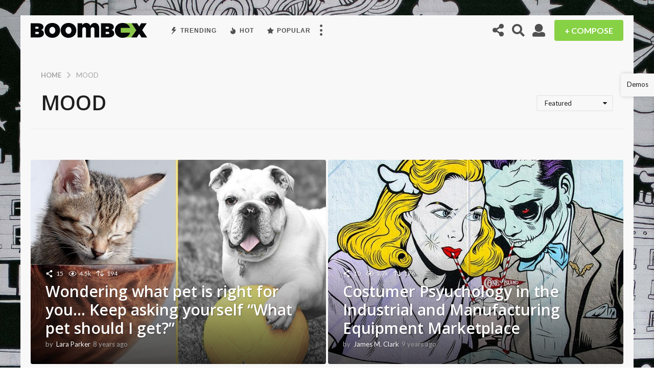

--- FILE ---
content_type: text/html; charset=UTF-8
request_url: https://boombox.px-lab.com/readly/category/mood/?order=featured
body_size: 24516
content:
<!DOCTYPE HTML><html lang=en-US prefix="og: http://ogp.me/ns#"><head><meta charset="UTF-8"><meta name="viewport" content="width=device-width, initial-scale=1.0, maximum-scale=1.0, user-scalable=no"><meta name='robots' content='index, follow, max-image-preview:large, max-snippet:-1, max-video-preview:-1'> <script>(function($){var themeModeStylesheetURL='https://boombox.px-lab.com/readly/wp-content/themes/boombox/css/night-mode.min.css';var getCookie=function(cname){var name=cname+"=";var decodedCookie=decodeURIComponent(document.cookie);var ca=decodedCookie.split(';');for(var i=0;i<ca.length;i++){var c=ca[i];while(c.charAt(0)==' '){c=c.substring(1);}if(c.indexOf(name)==0){return c.substring(name.length,c.length);}}return"";};var setCookie=function(cname,cvalue,exdays){var d=new Date();d.setTime(d.getTime()+(exdays*24*60*60*1000));var expires="expires="+d.toUTCString();document.cookie=cname+"="+cvalue+";"+expires+";path=/";};var delete_cookie=function(cname){setCookie(cname,null,0);};var appendThemeModeLink=function(){var link=document.createElement('link');var targetNode=document.getElementById('boombox-primary-style-inline-css');link.rel='stylesheet';link.id='boombox-theme-mode-css';link.href=themeModeStylesheetURL;link.media='all';targetNode.parentNode.insertBefore(link,targetNode.nextSibling);};document.addEventListener('DOMContentLoaded',function(){var switchers=document.querySelectorAll('.bb-mode-switcher .bb-mode-toggle');for(var i=0;i<switchers.length;i++){switchers[i].addEventListener('click',function(e){e.preventDefault();var stylesheet=document.getElementById('boombox-theme-mode-css');if(!!getCookie('boombox-theme-mode')){if(stylesheet){stylesheet.setAttribute('disabled','disabled');}document.body.classList.remove("boombox-mode-on");delete_cookie('boombox-theme-mode');}else{if(stylesheet){stylesheet.removeAttribute('disabled');}else{appendThemeModeLink();}document.body.classList.add("boombox-mode-on");setCookie('boombox-theme-mode',1,365);}});}if(!!getCookie('boombox-theme-mode')){document.body.classList.add("boombox-mode-on");}});if(!!getCookie('boombox-theme-mode')){var appendInterval=setInterval(function(){if(document.getElementById('boombox-primary-style-inline-css')){clearInterval(appendInterval);appendThemeModeLink();}},25);}})();</script><meta property="og:locale" content="en_US"><meta property="og:type" content="object"><meta property="og:title" content="MOOD"><meta property="og:url" content="https://boombox.px-lab.com/readly/category/mood/"><meta property="og:site_name" content="BoomBox: Readly"><title>MOOD Archives - BoomBox: Readly</title><link rel=canonical href=https://boombox.px-lab.com/readly/category/mood/ ><meta property="og:locale" content="en_US"><meta property="og:type" content="article"><meta property="og:title" content="MOOD Archives - BoomBox: Readly"><meta property="og:url" content="https://boombox.px-lab.com/readly/category/mood/"><meta property="og:site_name" content="BoomBox: Readly"><meta name="twitter:card" content="summary"> <script type=application/ld+json class=yoast-schema-graph>{"@context":"https://schema.org","@graph":[{"@type":"WebSite","@id":"https://boombox.px-lab.com/readly/#website","url":"https://boombox.px-lab.com/readly/","name":"BoomBox: Readly","description":"Just another Boombox Sites site","potentialAction":[{"@type":"SearchAction","target":{"@type":"EntryPoint","urlTemplate":"https://boombox.px-lab.com/readly/?s={search_term_string}"},"query-input":"required name=search_term_string"}],"inLanguage":"en-US"},{"@type":"CollectionPage","@id":"https://boombox.px-lab.com/readly/category/mood/#webpage","url":"https://boombox.px-lab.com/readly/category/mood/","name":"MOOD Archives - BoomBox: Readly","isPartOf":{"@id":"https://boombox.px-lab.com/readly/#website"},"breadcrumb":{"@id":"https://boombox.px-lab.com/readly/category/mood/#breadcrumb"},"inLanguage":"en-US","potentialAction":[{"@type":"ReadAction","target":["https://boombox.px-lab.com/readly/category/mood/"]}]},{"@type":"BreadcrumbList","@id":"https://boombox.px-lab.com/readly/category/mood/#breadcrumb","itemListElement":[{"@type":"ListItem","position":1,"name":"Home","item":"https://boombox.px-lab.com/readly/"},{"@type":"ListItem","position":2,"name":"MOOD"}]}]}</script> <link rel=dns-prefetch href=//cdnjs.cloudflare.com><link rel=dns-prefetch href=//fonts.googleapis.com><link rel=dns-prefetch href=//s.w.org><link href=https://fonts.gstatic.com crossorigin rel=preconnect><link rel=alternate type=application/rss+xml title="BoomBox: Readly &raquo; Feed" href=https://boombox.px-lab.com/readly/feed/ ><link rel=alternate type=application/rss+xml title="BoomBox: Readly &raquo; Comments Feed" href=https://boombox.px-lab.com/readly/comments/feed/ ><link rel=alternate type=application/rss+xml title="BoomBox: Readly &raquo; MOOD Category Feed" href=https://boombox.px-lab.com/readly/category/mood/feed/ >  <script
src="//www.googletagmanager.com/gtag/js?id=UA-83171925-1"  data-cfasync=false data-wpfc-render=false async></script> <script data-cfasync=false data-wpfc-render=false>var em_version='7.12.1';var em_track_user=true;var em_no_track_reason='';var disableStrs=['ga-disable-UA-83171925-1',];function __gtagTrackerIsOptedOut(){for(var index=0;index<disableStrs.length;index++){if(document.cookie.indexOf(disableStrs[index]+'=true')>-1){return true;}}return false;}if(__gtagTrackerIsOptedOut()){for(var index=0;index<disableStrs.length;index++){window[disableStrs[index]]=true;}}function __gtagTrackerOptout(){for(var index=0;index<disableStrs.length;index++){document.cookie=disableStrs[index]+'=true; expires=Thu, 31 Dec 2099 23:59:59 UTC; path=/';window[disableStrs[index]]=true;}}if('undefined'===typeof gaOptout){function gaOptout(){__gtagTrackerOptout();}}window.dataLayer=window.dataLayer||[];window.ExactMetricsDualTracker={helpers:{},trackers:{},};if(em_track_user){function __gtagDataLayer(){dataLayer.push(arguments);}function __gtagTracker(type,name,parameters){if(!parameters){parameters={};}if(parameters.send_to){__gtagDataLayer.apply(null,arguments);return;}if(type==='event'){parameters.send_to=exactmetrics_frontend.ua;__gtagDataLayer(type,name,parameters);}else{__gtagDataLayer.apply(null,arguments);}}__gtagTracker('js',new Date());__gtagTracker('set',{'developer_id.dNDMyYj':true,});__gtagTracker('config','UA-83171925-1',{"forceSSL":"true"});window.gtag=__gtagTracker;(function(){var noopfn=function(){return null;};var newtracker=function(){return new Tracker();};var Tracker=function(){return null;};var p=Tracker.prototype;p.get=noopfn;p.set=noopfn;p.send=function(){var args=Array.prototype.slice.call(arguments);args.unshift('send');__gaTracker.apply(null,args);};var __gaTracker=function(){var len=arguments.length;if(len===0){return;}var f=arguments[len-1];if(typeof f!=='object'||f===null||typeof f.hitCallback!=='function'){if('send'===arguments[0]){var hitConverted,hitObject=false,action;if('event'===arguments[1]){if('undefined'!==typeof arguments[3]){hitObject={'eventAction':arguments[3],'eventCategory':arguments[2],'eventLabel':arguments[4],'value':arguments[5]?arguments[5]:1,}}}if('pageview'===arguments[1]){if('undefined'!==typeof arguments[2]){hitObject={'eventAction':'page_view','page_path':arguments[2],}}}if(typeof arguments[2]==='object'){hitObject=arguments[2];}if(typeof arguments[5]==='object'){Object.assign(hitObject,arguments[5]);}if('undefined'!==typeof arguments[1].hitType){hitObject=arguments[1];if('pageview'===hitObject.hitType){hitObject.eventAction='page_view';}}if(hitObject){action='timing'===arguments[1].hitType?'timing_complete':hitObject.eventAction;hitConverted=mapArgs(hitObject);__gtagTracker('event',action,hitConverted);}}return;}function mapArgs(args){var arg,hit={};var gaMap={'eventCategory':'event_category','eventAction':'event_action','eventLabel':'event_label','eventValue':'event_value','nonInteraction':'non_interaction','timingCategory':'event_category','timingVar':'name','timingValue':'value','timingLabel':'event_label','page':'page_path','location':'page_location','title':'page_title',};for(arg in args){if(!(!args.hasOwnProperty(arg)||!gaMap.hasOwnProperty(arg))){hit[gaMap[arg]]=args[arg];}else{hit[arg]=args[arg];}}return hit;}try{f.hitCallback();}catch(ex){}};__gaTracker.create=newtracker;__gaTracker.getByName=newtracker;__gaTracker.getAll=function(){return[];};__gaTracker.remove=noopfn;__gaTracker.loaded=true;window['__gaTracker']=__gaTracker;})();}else{console.log("");(function(){function __gtagTracker(){return null;}window['__gtagTracker']=__gtagTracker;window['gtag']=__gtagTracker;})();}</script>  <script>window._wpemojiSettings={"baseUrl":"https:\/\/s.w.org\/images\/core\/emoji\/13.1.0\/72x72\/","ext":".png","svgUrl":"https:\/\/s.w.org\/images\/core\/emoji\/13.1.0\/svg\/","svgExt":".svg","source":{"concatemoji":"https:\/\/boombox.px-lab.com\/readly\/wp-includes\/js\/wp-emoji-release.min.js?ver=5.8.12"}};!function(e,a,t){var n,r,o,i=a.createElement("canvas"),p=i.getContext&&i.getContext("2d");function s(e,t){var a=String.fromCharCode;p.clearRect(0,0,i.width,i.height),p.fillText(a.apply(this,e),0,0);e=i.toDataURL();return p.clearRect(0,0,i.width,i.height),p.fillText(a.apply(this,t),0,0),e===i.toDataURL()}function c(e){var t=a.createElement("script");t.src=e,t.defer=t.type="text/javascript",a.getElementsByTagName("head")[0].appendChild(t)}for(o=Array("flag","emoji"),t.supports={everything:!0,everythingExceptFlag:!0},r=0;r<o.length;r++)t.supports[o[r]]=function(e){if(!p||!p.fillText)return!1;switch(p.textBaseline="top",p.font="600 32px Arial",e){case"flag":return s([127987,65039,8205,9895,65039],[127987,65039,8203,9895,65039])?!1:!s([55356,56826,55356,56819],[55356,56826,8203,55356,56819])&&!s([55356,57332,56128,56423,56128,56418,56128,56421,56128,56430,56128,56423,56128,56447],[55356,57332,8203,56128,56423,8203,56128,56418,8203,56128,56421,8203,56128,56430,8203,56128,56423,8203,56128,56447]);case"emoji":return!s([10084,65039,8205,55357,56613],[10084,65039,8203,55357,56613])}return!1}(o[r]),t.supports.everything=t.supports.everything&&t.supports[o[r]],"flag"!==o[r]&&(t.supports.everythingExceptFlag=t.supports.everythingExceptFlag&&t.supports[o[r]]);t.supports.everythingExceptFlag=t.supports.everythingExceptFlag&&!t.supports.flag,t.DOMReady=!1,t.readyCallback=function(){t.DOMReady=!0},t.supports.everything||(n=function(){t.readyCallback()},a.addEventListener?(a.addEventListener("DOMContentLoaded",n,!1),e.addEventListener("load",n,!1)):(e.attachEvent("onload",n),a.attachEvent("onreadystatechange",function(){"complete"===a.readyState&&t.readyCallback()})),(n=t.source||{}).concatemoji?c(n.concatemoji):n.wpemoji&&n.twemoji&&(c(n.twemoji),c(n.wpemoji)))}(window,document,window._wpemojiSettings);</script> <style>img.wp-smiley,img.emoji{display:inline !important;border:none !important;box-shadow:none !important;height:1em !important;width:1em !important;margin:0 .07em !important;vertical-align:-0.1em !important;background:none !important;padding:0 !important}</style><link rel=stylesheet id=zombify-iconfonts-css  href='https://boombox.px-lab.com/readly/wp-content/plugins/zombify/assets/fonts/icon-fonts/icomoon/style.min.css?x32077&amp;ver=1.6.8' type=text/css media=all><link rel=stylesheet id=zombify-style-css  href='https://boombox.px-lab.com/readly/wp-content/plugins/zombify/assets/css/zombify.min.css?x32077&amp;ver=1.6.8' type=text/css media=all><link rel=stylesheet id=zombify-froala-pkgd-css-css  href='https://boombox.px-lab.com/readly/wp-content/plugins/zombify/assets/js/plugins/froala-editor/css/froala_editor.pkgd.min.css?x32077&amp;ver=1.6.8' type=text/css media=all><link rel=stylesheet id=zombify-froala-css-css  href='https://boombox.px-lab.com/readly/wp-content/plugins/zombify/assets/js/plugins/froala-editor/css/froala_style.min.css?x32077&amp;ver=1.6.8' type=text/css media=all><link rel=stylesheet id=zombify-froala-font-awesome-css  href='https://cdnjs.cloudflare.com/ajax/libs/font-awesome/4.4.0/css/font-awesome.min.css?ver=1.6.8' type=text/css media=all><link rel=stylesheet id=mediaelement-css  href='https://boombox.px-lab.com/readly/wp-includes/js/mediaelement/mediaelementplayer-legacy.min.css?x32077&amp;ver=4.2.16' type=text/css media=all><link rel=stylesheet id=wp-mediaelement-css  href='https://boombox.px-lab.com/readly/wp-includes/js/mediaelement/wp-mediaelement.min.css?x32077&amp;ver=5.8.12' type=text/css media=all><link rel=stylesheet id=zombify-plugins-css-css  href='https://boombox.px-lab.com/readly/wp-content/plugins/zombify/assets/js/plugins/zombify-plugins.min.css?x32077&amp;ver=1.6.8' type=text/css media=all><style id=zombify-plugins-css-inline-css>#zombify-main-section.zf-story .zf-start .zf-add-component i,#zombify-main-section .zf-uploader .zf-label .zf-label_text,#zombify-main-section.zf-story .zf-components .zf-components_plus,#zombify-main-section .zf-checkbox-currect input:checked+.zf-toggle .zf-icon,#zombify-main-section-front .zf-list .zf-next-prev-pagination .zf-nav, #zf-fixed-bottom-pane .zf-button, .zf-fixed-bottom-pane .zf-button,.zf-create-box .zf-item:hover .zf-wrapper,#zombify-main-section-front .zf-poll .zf-quiz_answer .zf-poll-stat,#zombify-main-section .zf-button,#zombify-main-section .zf-upload-content .zf-uploader .zf-label .zf-icon,.zombify-submit-popup .zf-content .zf-btn-group .zf-btn.zf-create, #zombify-main-section .zf-progressbar .zf-progressbar-active,#zombify-main-section-front .zf-quiz .zf-quiz_answer.zf-input .zf-quiz-guess-btn{background-color:#87d145}#zombify-main-section .zf-item-wrapper .zf-body.zf-numeric .zf-index,#zombify-main-section.zf-meme .zf-options .zf-options_toggle,#zombify-main-section-front .zf-comments .bypostauthor > .comment-body .vcard .fn, #zombify-main-section #zf-options-section .zf-head .zf-icon,.zf-create-box .zf-item .zf-icon, #zombify-main-section .zf-item-wrapper .zf-type-wrapper,#zombify-main-section-front .zf-quiz .zf-quiz_question .zf-quiz_header .zf-number,.zombify-create-popup .zf-popup_close:hover i,.zombify-submit-popup .zf-popup_close:hover i, .zf-desktop #zombify-main-section.zf-story .zf-components .zf-add-component:hover,#zombify-main-section.zombify-personality-quiz .zf-item-wrapper .zf-type-wrapper, #zombify-main-section.zf-story .zf-item-wrapper .zf-type-wrapper,#zombify-main-section-front .zf-create-page .zf-title,#zombify-main-section-front a,#zombify-main-section-front .zf-list .zf-list_item .zf-list_header .zf-number,.zf-desktop #zombify-main-section-front .zf-list .zf-list_item .zf-list_header .zf-list_title:hover a,#zombify-main-section .fr-toolbar .fr-command.fr-btn.fr-active, .fr-popup .fr-command.fr-btn.fr-active, #zombify-main-section h1, #zombify-main-section h2, #zombify-main-section h3, #zombify-main-section h4, #zombify-main-section h5, #zombify-main-section h6,#zombify-main-section h1, #zombify-main-section h2, #zombify-main-section h3, #zombify-main-section h4, #zombify-main-section h5, #zombify-main-section h6{color:#87d145}.zf-fixed-bottom-pane,#zombify-main-section .zf-button,#zombify-main-section .zf-checkbox-currect input:checked+.zf-toggle .zf-icon,#zombify-main-section .fr-toolbar, #zf-fixed-bottom-pane .zf-button, .zf-fixed-bottom-pane .zf-button,#zombify-main-section-front .zombify-comments .zf-tabs-menu li.zf-active,#zf-fixed-bottom-pane{border-color:#87d145}</style><link rel=stylesheet id=wp-block-library-css  href='https://boombox.px-lab.com/readly/wp-includes/css/dist/block-library/style.min.css?x32077&amp;ver=5.8.12' type=text/css media=all><link rel=stylesheet id=bp-login-form-block-css  href='https://boombox.px-lab.com/readly/wp-content/plugins/buddypress/bp-core/css/blocks/login-form.min.css?x32077&amp;ver=10.3.0' type=text/css media=all><link rel=stylesheet id=bp-member-block-css  href='https://boombox.px-lab.com/readly/wp-content/plugins/buddypress/bp-members/css/blocks/member.min.css?x32077&amp;ver=10.3.0' type=text/css media=all><link rel=stylesheet id=bp-members-block-css  href='https://boombox.px-lab.com/readly/wp-content/plugins/buddypress/bp-members/css/blocks/members.min.css?x32077&amp;ver=10.3.0' type=text/css media=all><link rel=stylesheet id=bp-dynamic-members-block-css  href='https://boombox.px-lab.com/readly/wp-content/plugins/buddypress/bp-members/css/blocks/dynamic-members.min.css?x32077&amp;ver=10.3.0' type=text/css media=all><link rel=stylesheet id=bp-latest-activities-block-css  href='https://boombox.px-lab.com/readly/wp-content/plugins/buddypress/bp-activity/css/blocks/latest-activities.min.css?x32077&amp;ver=10.3.0' type=text/css media=all><link rel=stylesheet id=quads-style-css-css  href='https://boombox.px-lab.com/readly/wp-content/plugins/quick-adsense-reloaded/includes/gutenberg/dist/blocks.style.build.css?x32077&amp;ver=2.0.57' type=text/css media=all><link rel=stylesheet id=bp-parent-css-css  href='https://boombox.px-lab.com/readly/wp-content/themes/boombox/buddypress/css/buddypress.min.css?x32077&amp;ver=2.8.4' type=text/css media=screen><link rel=stylesheet id=pxds-styles-css  href='https://boombox.px-lab.com/readly/wp-content/plugins/px-demo-switcher/public/assets/dist/styles.min.css?x32077&amp;ver=1.0.0.1' type=text/css media=all><link rel=stylesheet id=twenty20-style-css  href='https://boombox.px-lab.com/readly/wp-content/plugins/twenty20/assets/css/twenty20.css?x32077&amp;ver=1.5.7' type=text/css media=all><link rel=stylesheet id=wsl-widget-css  href='https://boombox.px-lab.com/readly/wp-content/plugins/wordpress-social-login/assets/css/style.css?x32077&amp;ver=5.8.12' type=text/css media=all><link rel=stylesheet id=mycred-badge-front-style-css  href='https://boombox.px-lab.com/readly/wp-content/plugins/mycred/addons/badges/assets/css/front.css?x32077&amp;ver=1.3' type=text/css media=all><link rel=stylesheet id=boombox-styles-min-css  href='https://boombox.px-lab.com/readly/wp-content/themes/boombox/js/plugins/plugins.min.css?x32077&amp;ver=2.8.4' type=text/css media=all><link rel=stylesheet id=boombox-icomoon-style-css  href='https://boombox.px-lab.com/readly/wp-content/themes/boombox/fonts/icon-fonts/icomoon/icons.min.css?x32077&amp;ver=2.8.4' type=text/css media=all><link crossorigin=anonymous rel=stylesheet id=boombox-fonts-css  href='https://fonts.googleapis.com/css?family=Open+Sans%3A300%2C300i%2C400%2C400i%2C500%2C500i%2C600%2C600i%2C700%2C700i%2C800%2C800i%2C900%2C900i%7CLato%3A300%2C300i%2C400%2C400i%2C500%2C500i%2C600%2C600i%2C700%2C700i%2C800%2C800i%2C900%2C900i&#038;subset=latin%2Clatin-ext&#038;ver=2.8.4' type=text/css media=all><link rel=stylesheet id=boombox-primary-style-css  href='https://boombox.px-lab.com/readly/wp-content/themes/boombox/css/style.min.css?x32077&amp;ver=2.8.4' type=text/css media=all><style id=boombox-primary-style-inline-css>/*<![CDATA[*/.bb-header.header-mobile .header-row{background-color:#f8f8f8;color:#505050}.bb-header.header-mobile.g-style .header-c{color:#505050}@media (min-width: 992px){.bb-show-desktop-header{display:block}.bb-show-mobile-header{display:none}}.branding h1{color:#1f1f1f}.bb-header.header-desktop .top-header{background-color:#f8f8f8}.bb-header.header-desktop .top-header .bb-header-icon:hover, .bb-header.header-desktop .top-header  .bb-header-icon.active, .bb-header.header-desktop .top-header .main-navigation > ul > li:hover, .bb-header.header-desktop .top-header .main-navigation>ul>li.current-menu-item>a{color:#505050}.bb-header.header-desktop .top-header svg{fill:#f8f8f8}.bb-header.header-desktop .top-header{color:#505050}.bb-header.header-desktop .top-header .create-post{background-color:#87d145}.bb-header.header-desktop .top-header .create-post{color:#fff}.bb-header.header-desktop .top-header .main-navigation{font-family:Montserrat,sans-serif;font-size:12px;font-style:normal;font-weight:600;letter-spacing:1px;text-transform:uppercase}.bb-header.header-desktop .top-header .main-navigation .sub-menu{font-family:-apple-system,BlinkMacSystemFont,"Segoe UI",Roboto,Oxygen-Sans,Ubuntu,Cantarell,"Helvetica Neue",sans-serif;font-size:14px;font-style:normal;font-weight:500;letter-spacing:0px;text-transform:none}.bb-header.header-desktop .bottom-header .bb-header-icon:hover, .bb-header.header-desktop .bottom-header .bb-header-icon.active, .bb-header.header-desktop .bottom-header .main-navigation > ul > li:hover, .bb-header.header-desktop .bottom-header .main-navigation > ul > li.current-menu-item > a, .bb-header.header-desktop .bottom-header .main-navigation>ul>li.current-menu-item>.dropdown-toggle{color:#505050}.bb-header.header-desktop .bottom-header{background-color:#fff}.bb-header.header-desktop .bottom-header svg{fill:#fff}.bb-header.header-desktop .bottom-header{color:#ffe400}.bb-header.header-desktop .bottom-header .main-navigation ul li:before, .bb-header.header-desktop .bottom-header .account-box .user:after, .bb-header.header-desktop .bottom-header .create-post:before, .bb-header.header-desktop .bottom-header .menu-button:after{border-color:#ffe400}.bb-header.header-desktop .bottom-header .create-post{background-color:#87d145}.bb-header.header-desktop .create-post{color:#fff}.bb-header.header-desktop .bottom-header .main-navigation{font-family:Montserrat,sans-serif;font-size:18px;font-style:normal;font-weight:700;letter-spacing:1px;text-transform:capitalize}.bb-header.header-desktop .bottom-header .main-navigation .sub-menu{font-family:-apple-system,BlinkMacSystemFont,"Segoe UI",Roboto,Oxygen-Sans,Ubuntu,Cantarell,"Helvetica Neue",sans-serif;font-size:14px;font-style:normal;font-weight:500;letter-spacing:0px;text-transform:none}.bb-header.header-desktop .branding{margin-top:15px;margin-bottom:15px}.bb-header.header-mobile .branding{margin-top:5px;margin-bottom:5px}.footer{background-color:#000}.footer .footer-top svg{fill:#000}.footer .footer-bottom svg{fill:#000}#footer .cat-item.current-cat a, #footer .widget_mc4wp_form_widget:before,#footer .widget_create_post:before, #footer .cat-item a:hover, #footer button[type="submit"], #footer input[type="submit"], #footer .bb-btn, #footer .bnt.primary{background-color:#ffe400}#footer .widget_mc4wp_form_widget:before,#footer .widget_create_post:before, #footer button[type="submit"], #footer input[type="submit"], #footer .bb-btn, #footer .bb-bnt-primary{color:#fff}#footer a:hover{color:#ffe400}#footer .widget_categories ul li a:hover, #footer .widget_archive ul li a:hover, #footer .widget_pages ul li a:hover, #footer .widget_meta ul li a:hover, #footer .widget_nav_menu ul li a:hover{background-color:#ffe400;color:#fff}#footer .slick-dots li.slick-active button:before, #footer .widget_tag_cloud a:hover{border-color:#ffe400}#footer .bb-featured-strip .item .title, #footer .slick-dots li button:before, #footer h1,#footer h2,#footer h3,#footer h4, #footer h5,#footer h6, #footer .widget-title{color:#fff}#footer, #footer .widget_recent_comments .recentcomments .comment-author-link, #footer .widget_recent_comments .recentcomments a, #footer .byline, #footer .posted-on, #footer .widget_nav_menu ul li, #footer .widget_categories ul li, #footer .widget_archive ul li, #footer .widget_pages ul li, #footer .widget_meta ul li{color:#fff}#footer .widget_tag_cloud  a, #footer select, #footer textarea, #footer input[type="tel"], #footer input[type="text"], #footer input[type="number"], #footer input[type="date"], #footer input[type="time"], #footer input[type="url"], #footer input[type="email"], #footer input[type="search"],#footer input[type="password"], #footer .widget_mc4wp_form_widget:after, #footer .widget_create_post:after{border-color:#fff}#footer .widget_categories ul li a, #footer .widget_archive ul li a, #footer .widget_pages ul li a, #footer .widget_meta ul li a, #footer .widget_nav_menu ul li a, #footer .widget_tag_cloud a{color:#fff}#footer .footer-bottom{background-color:#000;color:#b5b5b5}#footer .footer-bottom a:hover{color:#ffe400}body,.bb-post-gallery-content .bb-gl-header, .bb-cards-view .bb-post-single.style5 .site-main, .bb-cards-view .bb-post-single.style6 .container-inner{background-color:#fff}form#mycred-transfer-form-transfer{background-color:#fff !important}.branding .site-title{font-family:Open Sans,sans-serif;font-weight:400;font-style:normal}#background-image{background-size:cover}.widget-title{font-size:17px}body{font-size:16px}@media screen and (min-width: 992px){html{font-size:16px}.bb-post-single .s-post-title{font-size:45px}}.page-wrapper, #main, .bb-cards-view .bb-card-item, .bb-cards-view .widget_mc4wp_form_widget:after, .bb-cards-view .widget_create_post:after, .light-modal .modal-body,.light-modal, .bb-toggle .bb-header-dropdown.toggle-content, .bb-header.header-desktop .main-navigation .sub-menu, .bb-post-share-box .post-share-count, .bb-post-rating a,.comment-respond input[type=text], .comment-respond textarea, .comment-respond #commentform textarea#comment, .bb-fixed-pagination .page,.bb-fixed-pagination .pg-content, .bb-floating-navbar .floating-navbar-inner, .bb-featured-strip .bb-arrow-next, .bb-featured-strip .bb-arrow-prev, .bb-mobile-navigation, .mejs-container,.bb-post-gallery-content, .bb-dropdown .dropdown-toggle, .bb-dropdown .dropdown-content, .bb-stretched-view .bb-post-single.style5 .site-main, .bb-stretched-view .bb-post-single.style6 .container-inner, .bb-boxed-view .bb-post-single.style5 .site-main, .bb-boxed-view .bb-post-single.style6 .container-inner, .bb-advertisement.bb-sticky-bottom-area .bb-sticky-btm-el{background-color:#f8f8f8;border-color:#f8f8f8}.bb-header.header-mobile.g-style .header-c{background:#f8f8f8}.bb-header-navigation .main-navigation .sub-menu:before, .bb-toggle .toggle-content.bb-header-dropdown:before{border-color:transparent transparent #f8f8f8}select, .bb-form-block input, .bb-form-block select, .bb-form-block textarea, .bb-author-vcard .author{background-color:#f8f8f8}.bb-tabs .tabs-menu .count{color:#f8f8f8}.page-wrapper{width:1200px}.mark, mark,.box_list, .bb-tooltip:before, .bb-text-highlight.primary-color, #comments .nav-links a, .light-modal .modal-close, .quiz_row:hover, .progress-bar-success, .onoffswitch,.onoffswitch2, .widget_nav_menu ul li a:hover, .widget_categories ul li a:hover, .widget_archive ul li a:hover, .widget_pages ul li a:hover, .widget_meta ul li a:hover, .widget_mc4wp_form_widget:before,.widget_create_post:before, .widget_calendar table th a, .widget_calendar table td a, .go-top, .bb-affiliate-content .item-url, .bb-mobile-navigation .close, .bb-wp-pagination .page-numbers.next, .bb-wp-pagination .page-numbers.prev, .navigation.pagination .page-numbers.next, .navigation.pagination .page-numbers.prev, .bb-next-prev-pagination .page-link, .bb-next-pagination .page-link, .bb-post-share-box .post-share-count, .cat-item.current-cat a, .cat-item a:hover, .bb-fixed-pagination .page:hover .pg-arrow, button[type="submit"], input[type="submit"], .bb-btn.bb-btn-primary,.bb-btn.bb-btn-primary:hover, blockquote:before,.bb-btn.bb-btn-primary-outline:hover,.bb-post-gallery-content .bb-gl-meta .bb-gl-arrow, hr.primary-color, .bb-bg-primary, .bb-bg-primary.bb-btn, .bb-sticky-btm .btn-close{background-color:#000}.bb-tooltip:after,hr.bb-line-dashed.primary-color,hr.bb-line-dotted.primary-color{border-top-color:#000}.mark, mark, .bb-tooltip:before, .bb-wp-pagination .page-numbers.next, .bb-wp-pagination .page-numbers.prev, .navigation.pagination .page-numbers.next, .navigation.pagination .page-numbers.prev, .bb-text-highlight.primary-color, #comments .nav-links a, .light-modal .modal-close, .sr-only,.box_list, .quiz_row:hover, .bb-affiliate-content .item-url, .onoffswitch,.onoffswitch2, .bb-next-prev-pagination .page-link, .bb-next-pagination .page-link, .widget_nav_menu ul li a:hover, .widget_categories ul li a:hover, .widget_archive ul li a:hover, .widget_pages ul li a:hover, .widget_meta ul li a:hover, .cat-item.current-cat a, .widget_mc4wp_form_widget:before,.widget_create_post:before, .go-top, .widget_calendar table th a, .widget_calendar table td a, .bb-mobile-navigation .close, .bb-post-share-box .post-share-count, .bb-fixed-pagination .page:hover .pg-arrow, button[type="submit"], input[type="submit"], .bb-btn.bb-btn-primary,.bb-btn.bb-btn-primary:hover,.bb-btn.bb-btn-primary-outline:hover, blockquote:before,.bb-post-gallery-content .bb-gl-meta .bb-gl-arrow, .bb-bg-primary, .bb-sticky-btm .btn-close{color:#fff}#cancel-comment-reply-link, .bb-affiliate-content .price:before, .bb-header-navigation .main-navigation > ul .sub-menu li:hover > a, .bb-header-navigation .main-navigation > ul .sub-menu li.current-menu-item a, .bb-header-navigation .more-navigation .section-navigation ul li:hover a, .bb-mobile-navigation .main-navigation li a:hover,.bb-mobile-navigation .main-navigation>ul>li .sub-menu li a:hover, .bb-mobile-navigation .main-navigation li.current-menu-item > a, .bb-mobile-navigation .main-navigation .sub-menu li.current-menu-item > a, .bb-mobile-navigation .main-navigation li.current-menu-item > .dropdown-toggle, .bb-mobile-navigation .main-navigation .sub-menu li.current-menu-item > .dropdown-toggle, .sticky .post-thumbnail:after, .entry-no-lg, .entry-title:hover a, .post-types .item:hover .bb-icon, .bb-text-dropcap.primary-color, .bb-btn-primary-outline, .bb-btn-link:hover, .bb-btn-link,#comments .bypostauthor > .comment-body .vcard .fn, .more-link:hover, .widget_bb-side-navigation .menu-item.menu-item-icon .bb-icon, .bb-price-block .current-price:before, .bb-price-block ins:before, .bb-price-block .amount:before, .product_list_widget ins .amount:before{color:#000}.single.nsfw-post .bb-post-single .nsfw-post h3, .bb-post-nav .nsfw-post h3, .post-thumbnail .nsfw-post h3{color:#000 !important}.post-types .item:hover, .more-load-button button:hover, .bb-btn-primary-outline,.bb-btn-primary:hover, .widget_tag_cloud .tagcloud a:hover{border-color:#000}.bb-tabs .tabs-menu li.active:before{background-color:#000}a,.bb-timing-block .timing-seconds{color:#f43547}body, html, .widget_recent_comments .recentcomments .comment-author-link,.widget_recent_comments .recentcomments a, .bb-header.header-desktop .main-navigation .sub-menu, .bb-header-dropdown.toggle-content,.comment-respond input[type=text], .comment-respond textarea, .featured-strip .slick-dots li button:before, .more-load-button button,.comment-vote .count, .bb-mobile-navigation .bb-header-search .search-submit, #comments .comment .comment-body .comment-content small .dropdown-toggle, .byline a,.byline .author-name, .bb-featured-strip .bb-arrow-next, .bb-featured-strip .bb-arrow-prev, .bb-price-block, .bb-price-block > .amount, .bb-price-block ins .amount, .bb-dropdown .dropdown-content a, .bb-author-vcard .auth-references a, .light-modal, .bb-author-vcard-mini .auth-url, .bb-post-gallery-content .bb-gl-meta .bb-gl-pagination b, .bb-post-gallery-content.bb-mode-slide .bb-mode-switcher[data-mode=slide], .bb-post-gallery-content.bb-mode-grid .bb-mode-switcher[data-mode=grid]{color:#1f1f1f}#comments .vcard .fn, .bb-fixed-pagination .page .pg-title, .more_items_x legend, .more_items legend,.more_items_glow,h1,h2,h3,h4,h5,h6{color:#1f1f1f}.bb-tabs .tabs-menu li.active, .bb-tabs .tabs-menu li.active{border-color:#1f1f1f}.bb-tabs .tabs-menu .count{background-color:#1f1f1f}s, strike, del,label,#comments .pingback .comment-body .comment-content, #comments .comment .comment-body .comment-content, #TB_ajaxWindowTitle, .bb-affiliate-content .price .old-price, .bb-header-navigation .more-navigation .sections-header, .bb-mobile-navigation .more-menu .more-menu-body .sections-header, .bb-post-share-box .bb-post-rating .count .text:after, .inline-popup .intro,.comment-vote a .bb-icon, .authentication .intro,.widget_recent_comments .recentcomments, .post-types .item .bb-icon, .bb-post-rating a,.post-thumbnail .thumbnail-caption, table thead th, table tfoot th, .bb-post-share-box .mobile-info, .widget_create_post .text, .widget_footer .text, .bb-author-vcard .author-info,.bb-author-vcard .auth-byline, .wp-caption .wp-caption-text, .wp-caption-dd, #comments .comments-title span, #comments .comment-notes, #comments .comment-metadata, .short-info .create-post .text, .bb-cat-links, .widget_bb-side-navigation .menu-item.menu-item-has-children .dropdown-toggle, .bb-post-meta .post-comments,.entry-sub-title, .bb-page-header .page-subtitle, .widget_bb-side-navigation .bb-widget-title, .bb-price-block .old-price,.bb-price-block del .amount, .widget_recent_comments .recentcomments, .bb-post-gallery-content .bb-gl-mode-switcher, .bb-author-vcard-mini .auth-byline, .bb-author-vcard-mini .auth-posted-on, .bb-author-vcard-mini .auth-title, .s-post-meta .post-comments, .bb-sec-label, .bb-breadcrumb.clr-style1, .bb-breadcrumb.clr-style1 a{color:#a3a3a3}::-webkit-input-placeholder{color:#a3a3a3}:-moz-placeholder{color:#a3a3a3}:-ms-input-placeholder{color:#a3a3a3}body, html, #cancel-comment-reply-link, #comments .comments-title span{font-family:Lato,sans-serif}.entry-title{font-family:Open Sans,sans-serif}.bb-wp-pagination,.navigation.pagination, .comments-area h3,[class*=" mashicon-"] .text, [class^=mashicon-] .text, .entry-no-lg, .bb-reaction-box .title, .bb-reaction-box .reaction-item .reaction-vote-btn, #comments .comments-title, #comments .comment-reply-title, .bb-page-header .bb-trending-navigation ul li a, .widget-title, .bb-badge .text,.post-number, .more_items_x legend, .more_items legend, .more_items_glow, section.error-404 .text, .inline-popup .title, .authentication .title, .bb-other-posts .title, .bb-post-share-box h2, .bb-page-header h1{font-family:Open Sans,sans-serif}.bb-page-header .container-bg, .bb-page-header.boxed.has-bg .container-bg, .bb-header-navigation .main-navigation .sub-menu, .bb-header-navigation .more-navigation .more-menu-header, .bb-header-navigation .more-navigation .more-menu-footer, .bb-mobile-navigation .more-menu .bb-badge-list, .bb-mobile-navigation .main-navigation, .bb-mobile-navigation .more-menu-body, .spinner-pulse, .bb-border-thumb,#comments .pingback, #comments .comment, .more-load-button button, .bb-post-rating .count .bb-icon, .quiz_row,.bb-post-collection .post-items .post-item .post-author-meta, .post-grid .page .post-author-meta, .post-list .post .post-author-meta, .post-list .page .post-author-meta,.post-list.standard .post footer, .post-list.standard .entry-sub-title, .more-load-button:before, .bb-mobile-navigation .bb-header-search form, #TB_window .shares, .wp-playlist,.boombox-comments .tabs-content, .post-types .item, .bb-page-header .bb-trending-navigation, .widget_mc4wp_form_widget:after,.widget_create_post:after, .bb-post-rating .inner, .bb-post-rating .point-btn, .widget_bb-side-navigation .menu-item.menu-item-has-children>a, .bb-author-vcard .author, #comments .comment-list, #comments .pingback .children .comment, #comments .comment .children .comment, .widget_social, .widget_subscribe,.bb-post-nav .pg-item, .bb-post-nav .page,.bb-tags a,.tagcloud a, .bb-next-prev-pagination, .widget_tag_cloud .tagcloud a, select, textarea, input[type="tel"], input[type="text"], input[type="number"], input[type="date"], input[type="time"], input[type="url"], input[type="email"], input[type="search"], input[type="password"], .bb-featured-menu:before, .select2-container--default .select2-selection--single, .select2-container--default .select2-search--dropdown .select2-search__field, .select2-dropdown, .bb-bordered-block:after, .bb-dropdown .dropdown-toggle, .bb-dropdown .dropdown-content, .bb-dropdown .dropdown-content li,.bb-post-gallery-content .bb-gl-mode-switcher,.bb-post-gallery-content .bb-gl-mode-switcher .bb-mode-switcher:first-child, .bb-tabs.tabs-horizontal .tabs-menu,.mixed-list .post-item-classic footer{border-color:#ececec}hr, .bb-brand-block .brand-content:before{background-color:#ececec}.bb-fixed-pagination .page .pg-arrow, .captcha-container,.comment-respond form, .bb-post-share-box .post-meta, table tbody tr:nth-child(2n+1) th, table tbody tr:nth-child(2n+1) td, .bb-reaction-box .reaction-item .reaction-bar, .bb-reaction-box .reaction-item .reaction-vote-btn, .widget_bb-side-navigation .sub-menu .menu-item.menu-item-icon .bb-icon, #comments .pingback .comment-body .comment-reply-link, #comments .comment .comment-body .comment-reply-link,.bb-btn, button, .widget_sidebar_footer, .bb-form-block, .bb-author-vcard header,.bb-post-gallery-content .bb-gl-image-text, .bb-wp-pagination span.current, .bb-wp-pagination a.page-numbers:not(.next):not(.prev):hover, .navigation.pagination span.current, .navigation.pagination a.page-numbers:not(.next):not(.prev):hover, .bb-dropdown .dropdown-content li.active, .bb-post-gallery-content .bb-gl-image-text, .bb-media-placeholder:before, .bb-source-via .s-v-itm, .bb-tabs .tabs-content,.bb-reading-time{background-color:#fff}.bb-fixed-pagination .page .pg-arrow,.bb-post-share-box .post-meta,.captcha-container input,.form-captcha .refresh-captcha,#comments .pingback .comment-body .comment-reply-link, #comments .comment .comment-body .comment-reply-link,.bb-reaction-box .reaction-item .reaction-vote-btn,.bb-reaction-box .reaction-item .reaction-bar,.bb-btn,.comment-respond form, .bb-wp-pagination span.current, .bb-wp-pagination a.page-numbers:not(.next):not(.prev):hover, .navigation.pagination span.current, .navigation.pagination a.page-numbers:not(.next):not(.prev):hover, .widget_bb-side-navigation .sub-menu .menu-item.menu-item-icon .bb-icon, .widget_sidebar_footer, .bb-author-vcard .header-info a,.bb-author-vcard .auth-name, .bb-dropdown .dropdown-content li.active, .bb-source-via .s-v-link,.bb-reading-time{color:#1f1f1f}.captcha-container input{border-color:#1f1f1f}img,video,.comment-respond form, .captcha-container, .bb-media-placeholder, .bb-cards-view .bb-card-item, .post-thumbnail .video-wrapper, .post-thumbnail .view-full-post, .bb-post-share-box .post-meta, .hy_plyr canvas,.bb-featured-strip .item .media, .quiz_row,.box_list, .bb-border-thumb, .advertisement .massage, [class^="mashicon-"], #TB_window, #score_modal .shares a div, #TB_window .shares a div, .bb-mobile-navigation .close, .onoffswitch-label, .light-modal .modal-close, .onoffswitch2-label, .post-types .item, .onoffswitch,.onoffswitch2, .bb-page-header .bb-trending-navigation ul li.active a, .widget_mc4wp_form_widget:after,.widget_create_post:after, .bb-author-vcard .author, .widget_sidebar_footer, .short-info, .inline-popup, .bb-reaction-box .reaction-item .reaction-bar, .bb-reaction-box .reaction-item .reaction-vote-btn, .bb-post-share-box .post-share-count, .post-thumbnail, .share-button, .bb-post-rating .inner, .bb-page-header.boxed.has-bg .container-bg, .widget_subscribe, .widget_social, .sub-menu, .fancybox-skin, .widget_tag_cloud .tagcloud a, .bb-tags a,.tagcloud a, .bb-header-dropdown.toggle-content, .authentication .button, #respond .button, .wp-social-login-provider-list .button, .bb-bordered-block:after, .wpml-ls-legacy-dropdown, .wpml-ls-legacy-dropdown a.wpml-ls-item-toggle, .wpml-ls-legacy-dropdown-click, .wpml-ls-legacy-dropdown-click a.wpml-ls-item-toggle, .wpml-ls-legacy-dropdown .wpml-ls-sub-menu, .wpml-ls-legacy-dropdown-click .wpml-ls-sub-menu, .nsfw-post, .light-modal .modal-body, .bb-featured-area .featured-media, .bb-featured-area .featured-item, .s-post-featured-media.boxed .featured-media-el, .bb-source-via .s-v-itm, .bb-tabs .tabs-content, .bb-sticky-btm .btn-close{-webkit-border-radius:4px;-moz-border-radius:4px;border-radius:4px}.bb-featured-area .featured-header{border-bottom-left-radius:4px;border-bottom-right-radius:4px}.form-captcha img,.go-top, .bb-next-prev-pagination .page-link, .bb-next-pagination .page-link, .bb-wp-pagination a,.bb-wp-pagination span, .navigation.pagination a,.navigation.pagination span, .bb-affiliate-content .affiliate-link, .bb-btn, input, select, .select2-container--default .select2-selection--single, textarea, button, .bb-btn, #comments  li .comment-body .comment-reply-link, .bb-header.header-desktop  .create-post, .bb-affiliate-content .item-url, .bb-btn, input, select, textarea, button, .bb-btn, #comments  li .comment-body .comment-reply-link{-webkit-border-radius:4px;-moz-border-radius:4px;border-radius:4px}.social.circle ul li a{-webkit-border-radius:24px;-moz-border-radius:24px;border-radius:24px}.bb-featured-menu a{background-color:transparent;color:#000;-webkit-border-radius:18px;-moz-border-radius:18px;border-radius:18px}#buddypress .visibility-toggle-link{color:#f43547}.buddypress.widget .item-title, .buddypress.widget .item-options a.selected, .buddypress.widget .item-options a:hover, .header .account-box .notifications-list.menu ul li a, #buddypress ul.button-nav li a, #buddypress #object-nav li.current>a, #buddypress #object-nav li.selected>a, #buddypress #object-nav li:hover>a, #buddypress #object-nav li:hover>span, #buddypress .bbp-main-nav li.current>a, #buddypress .bbp-main-nav li.selected>a, #buddypress .bbp-main-nav li:hover>a, #buddypress .bbp-main-nav li:hover>span, #buddypress table td a, #buddypress .pagination-links a, #buddypress .pagination-links span, #buddypress .pagination a, #buddypress .pagination span, .gfy-bp-component .pagination a, .gfy-bp-component .pagination span, .gfy-bp-component .pagination span.dots, #buddypress #latest-update{color:#1f1f1f}#buddypress #object-nav ul li:before, #buddypress .bbp-main-nav ul li:before{background-color:#1f1f1f}#buddypress table th, #buddypress .item-header a, #buddypress .activity-header a, #buddypress .acomment-header a, #buddypress #invite-list label, #buddypress .standard-form label, #buddypress .standard-form legend, #buddypress .standard-form span.label, #buddypress .messages-notices .thread-from a, #buddypress .messages-notices .thread-info a, #buddypress #item-header-content .group-name, #buddypress #item-header-content .member-name, #buddypress .message-metadata a{color:#1f1f1f}#buddypress .notification-description a, #buddypress #item-header-content .group-activity, #buddypress #item-header-content .member-activity, #buddypress #register-page .field-visibility-settings-toggle, #buddypress #register-page .wp-social-login-connect-with, #buddypress .field-visibility-settings-close{color:#a3a3a3}#buddypress #register-page ::-webkit-input-placeholder, #buddypress #activate-page ::-webkit-input-placeholder{color:#a3a3a3}#buddypress #register-page ::-moz-placeholder, #buddypress #activate-page ::-moz-placeholder{color:#a3a3a3}#buddypress #register-page :-ms-input-placeholder, #buddypress #activate-page :-ms-input-placeholder{color:#a3a3a3}#buddypress #register-page :-moz-placeholder, #buddypress #activate-page :-moz-placeholder{color:#a3a3a3}#buddypress table .bbp-checkbox-check{border-color:#a3a3a3}#buddypress table td, #buddypress table th, #buddypress .bbp-item-info, #buddypress .activity-list li, #buddypress .activity-meta a, #buddypress .acomment-options a, #buddypress .item-list .item-action a, #buddypress .bbp-radio-check, #buddypress .bbp-checkbox-check, #buddypress .standard-form .submit, #buddypress #invite-list li, #buddypress #invite-list li:first-child, #buddypress #blogs-list, #buddypress #groups-list, #buddypress #member-list, #buddypress #friend-list, #buddypress #admins-list, #buddypress #mods-list, #buddypress #members-list, #buddypress #request-list, #buddypress #group-list, #buddypress #blogs-list li, #buddypress #groups-list li, #buddypress #member-list li, #buddypress #friend-list li, #buddypress #admins-list li, #buddypress #mods-list li, #buddypress #members-list li, #buddypress #request-list li, #buddypress #group-list li, .buddypress.widget .item-options, #buddypress .vp_post_entry, #buddypress .vp_post_entry .col-lg-3 .entry-footer .post-edit-link, #buddypress #register-page .standard-form .submit, #buddypress .pagination-links a, #buddypress .pagination-links span.current, #buddypress .pagination a, #buddypress .pagination span.current, .gfy-bp-component .pagination a, .gfy-bp-component .pagination span.current{border-color:#ececec}.bp-avatar-nav ul, .bp-avatar-nav ul.avatar-nav-items li.current{border-color:#ececec}#buddypress .field-visibility-settings, table.bbp-table-responsive tbody tr:nth-child(2n+1), #buddypress .acomment-bubble, #buddypress .activity-bubble, #buddypress .item-bubble, #buddypress #latest-update, #buddypress #group-create-tabs li a, #buddypress #group-create-tabs li span, #buddypress #create-group-form #header-cover-image,.bp-avatar-nav ul.avatar-nav-items li.current{background-color:#fff}#buddypress .pagination-links a:hover, #buddypress .pagination-links span.current, #buddypress .pagination a:hover, #buddypress .pagination span.current, .gfy-bp-component .pagination a:hover, .gfy-bp-component .pagination span.current,#buddypress #invite-list,.rtmedia-popup,.rtmedia-uploader .drag-drop,#rtmedia-uploader-form .rtm-plupload-list li, form .rtmedia-container .rtm-plupload-list li, #rtmedia_uploader_filelist li,#buddypress #object-nav .sub-menu-inner, #buddypress .bbp-main-nav .sub-menu-inner{background-color:#fff !important}#buddypress #group-create-tabs li a, #buddypress #group-create-tabs li span{color:#1f1f1f}#buddypress button, #buddypress input[type=button], #buddypress input[type=reset], #buddypress input[type=submit], #buddypress ul.button-nav li.current a, #buddypress ul.button-nav li:hover a, #buddypress a.bp-title-button, #buddypress .comment-reply-link, #buddypress .activity-list .load-more a, #buddypress .activity-list .load-newest a{background-color:#000}.header .account-box .notifications-list.menu ul li a:hover{color:#000}.gfy-tabs .tab-menu-item.active{border-color:#000}#buddypress button, #buddypress input[type=button], #buddypress input[type=reset], #buddypress input[type=submit], #buddypress ul.button-nav li.current a, #buddypress ul.button-nav li:hover a, #buddypress a.bp-title-button, #buddypress .comment-reply-link, #buddypress .activity-list .load-more a, #buddypress .activity-list .load-newest a, #buddypress #register-page input[type=submit], #buddypress #activate-page input[type=submit], #buddypress ul.button-nav li.current a, #buddypress ul.button-nav li:hover a{color:#fff}#buddypress  #register-page .field-visibility-settings{background-color:#f8f8f8}#buddypress  #register-page .field-visibility-settings{-webkit-border-radius:4px;-moz-border-radius:4px;border-radius:4px}#buddypress #register-page input[type=submit], #buddypress #activate-page input[type=submit] , #buddypress .bb-form-block input, #buddypress .bb-form-block textarea, #buddypress .bb-form-block select{-webkit-border-radius:4px;-moz-border-radius:4px;border-radius:4px}.widget_gfy_leaderboard .leaderboard-item, .gfy-featured-author-content,.widget_gfy-featured-author .gfy-count-list .gfy-item{-webkit-border-radius:4px;-moz-border-radius:4px;border-radius:4px}.widget_gfy_leaderboard .leaderboard-item, .gfy-bp-achievements .achievements-wrapper .col, .gfy-featured-author-content, .gfy-popup-body .gfy-body{background-color:#fff}.widget_gfy_leaderboard .leaderboard-item, .widget_gfy-featured-author .gfy-name{color:#1f1f1f}.widget_gfy-featured-author .gfy-cover{background-color:#1f1f1f}.widget_gfy_leaderboard .leaderboard-item .item-number, .widget_gfy_leaderboard .leaderboard-item .item-points, .gfy-icon-btn, .gfy-close .gfy-icon, .gfy-bp-component .gfy-rank-item .rank-desc, .widget_gfy-featured-author .gfy-count-list .gfy-item .gfy-count-name, .widget_gfy-featured-author .gfy-description, .widget_gfy-featured-author .gfy-social, .gfy-tabs .tab-menu-item a{color:#a3a3a3}.widget_gfy_leaderboard .leaderboard-item .item-title, .gfy-bp-achievements .achievements-wrapper .rank-level{color:#1f1f1f}.gfy-popup-body,.gfy-popup-body .gfy-badge-title, .widget_gfy-featured-author .gfy-count-list .gfy-item{background-color:#f8f8f8}.rtm-comment-list li{background-color:#f8f8f8 !important}.reaction-item .reaction-bar .reaction-stat, .bb-badge .circle{background-color:#ffe400}.reaction-item .reaction-vote-btn:not(.disabled):hover, .reaction-item.voted .reaction-vote-btn{background-color:#ffe400 !important}.reaction-item .reaction-vote-btn:not(.disabled):hover, .reaction-item.voted .reaction-vote-btn, .bb-badge .text{color:#1f1f1f}.bb-badge.category .circle, .bb-badge.post_tag .circle{background-color:#6759eb}.bb-badge.category .text, .bb-badge.post_tag .text{color:#1f1f1f}.bb-badge.category .circle i, .bb-badge.post_tag .circle i{color:#000}.bb-badge.trending .circle, .bb-page-header .bb-trending-navigation ul li.active a,.post-number{background-color:#87d145}.widget-title .bb-icon, .bb-trending-navigation ul li a .bb-icon, .trending-post .bb-post-single .s-post-views{color:#87d145}.bb-badge.trending .circle i, .bb-page-header .bb-trending-navigation ul li.active a, .bb-page-header .bb-trending-navigation ul li.active a .bb-icon,.post-number{color:#fff}.bb-badge.trending .text{color:#1f1f1f}.bb-badge.category-3 .circle{background-color:#fff}.bb-badge.category-4 .circle{background-color:#fff}.bb-badge.category-5 .circle{background-color:#fff}.bb-badge.category-6 .circle{background-color:#6759eb}.bb-badge.category-7 .circle{background-color:#6759eb}.bb-badge.category-8 .circle{background-color:#6759eb}.bb-badge.category-9 .circle{background-color:#fff}.bb-badge.category-13 .circle{background-color:#fff}.bb-badge.category-36 .circle{background-color:#fff}/*]]>*/</style><link rel=stylesheet id=mycred-front-css  href='https://boombox.px-lab.com/readly/wp-content/plugins/mycred/assets/css/mycred-front.css?x32077&amp;ver=2.4.8.1' type=text/css media=all><link rel=stylesheet id=mycred-social-share-icons-css  href='https://boombox.px-lab.com/readly/wp-content/plugins/mycred/assets/css/mycred-social-icons.css?x32077&amp;ver=2.4.8.1' type=text/css media=all><link rel=stylesheet id=mycred-social-share-style-css  href='https://boombox.px-lab.com/readly/wp-content/plugins/mycred/assets/css/mycred-social-share.css?x32077&amp;ver=2.4.8.1' type=text/css media=all><link rel=stylesheet id=subscribe-forms-css-css  href='https://boombox.px-lab.com/readly/wp-content/plugins/easy-social-share-buttons3/assets/modules/subscribe-forms.min.css?x32077&amp;ver=8.1.1' type=text/css media=all><link rel=stylesheet id=easy-social-share-buttons-css  href='https://boombox.px-lab.com/readly/wp-content/plugins/easy-social-share-buttons3/assets/css/easy-social-share-buttons.min.css?x32077&amp;ver=8.1.1' type=text/css media=all><link rel=stylesheet id=verified-style-css  href='https://boombox.px-lab.com/readly/wp-content/plugins/boombox-buddypress-verified//css/verified.css?x32077&amp;ver=5.8.12' type=text/css media=all><style id=quads-styles-inline-css>.quads-location ins.adsbygoogle{background:transparent !important}.quads.quads_ad_container{display:grid;grid-template-columns:auto;grid-gap:10px;padding:10px}.grid_image{animation:fadeIn 0.5s;-webkit-animation:fadeIn 0.5s;-moz-animation:fadeIn 0.5s;-o-animation:fadeIn 0.5s;-ms-animation:fadeIn 0.5s}.quads-ad-label{font-size:12px;text-align:center;color:#333}.quads-text-around-ad-label-text_around_left{width:50%;float:left}.quads-text-around-ad-label-text_around_right{width:50%;float:right}.quads-popupad{position:fixed;top:0px;width:68em;height:100em;background-color:rgba(0,0,0,0.6);z-index:999;max-width:100em !important;margin:0 auto}.quads.quads_ad_container_{position:fixed;top:40%;left:36%}#btn_close{background-color:#fff;width:25px;height:25px;text-align:center;line-height:22px;position:absolute;right:-10px;top:-10px;cursor:pointer;transition:all 0.5s ease;border-radius:50%}#btn_close_video{background-color:#fff;width:25px;height:25px;text-align:center;line-height:22px;position:absolute;right:-10px;top:-10px;cursor:pointer;transition:all 0.5s ease;border-radius:50%}@media screen and (max-width: 480px){.quads.quads_ad_container_{left:10px}}.quads-video{position:fixed;bottom:0px;z-index:9999999}quads_ad_container_video{max-width:220px}.quads_click_impression{display:none}.quads-sticky{width:100% !important;background-color:hsla(0,0%,100%,.7);position:fixed;max-width:100%!important;bottom:0;margin:0;text-align:center}.quads-sticky .quads-location{text-align:center}.quads-sticky .wp_quads_dfp{display:contents}a.quads-sticky-ad-close{background-color:#fff;width:25px;height:25px;text-align:center;line-height:22px;position:absolute;right:0px;top:-15px;cursor:pointer;transition:all 0.5s ease;border-radius:50%}</style> <script src='https://boombox.px-lab.com/readly/wp-includes/js/jquery/jquery.min.js?x32077&amp;ver=3.6.0' id=jquery-core-js></script> <script src='https://boombox.px-lab.com/readly/wp-includes/js/jquery/jquery-migrate.min.js?x32077&amp;ver=3.3.2' id=jquery-migrate-js></script> <script id=zombify-main-js-js-extra>var zf_main={"ajaxurl":"https:\/\/boombox.px-lab.com\/readly\/wp-admin\/admin-ajax.php"};</script> <script src='https://boombox.px-lab.com/readly/wp-content/plugins/zombify/assets/js/minify/zombify-main-scripts.min.js?x32077&amp;ver=1.6.8' id=zombify-main-js-js></script> <script src='https://boombox.px-lab.com/readly/wp-content/plugins/google-analytics-dashboard-for-wp/assets/js/frontend-gtag.js?x32077&amp;ver=7.12.1' id=exactmetrics-frontend-script-js></script> <script data-cfasync=false data-wpfc-render=false id=exactmetrics-frontend-script-js-extra>var exactmetrics_frontend={"js_events_tracking":"true","download_extensions":"zip,mp3,mpeg,pdf,docx,pptx,xlsx,rar","inbound_paths":"[{\"path\":\"\\\/go\\\/\",\"label\":\"affiliate\"},{\"path\":\"\\\/recommend\\\/\",\"label\":\"affiliate\"}]","home_url":"https:\/\/boombox.px-lab.com\/readly","hash_tracking":"false","ua":"UA-83171925-1","v4_id":""};</script> <script id=bp-confirm-js-extra>var BP_Confirm={"are_you_sure":"Are you sure?"};</script> <script src='https://boombox.px-lab.com/readly/wp-content/plugins/buddypress/bp-core/js/confirm.min.js?x32077&amp;ver=10.3.0' id=bp-confirm-js></script> <script src='https://boombox.px-lab.com/readly/wp-content/plugins/buddypress/bp-core/js/widget-members.min.js?x32077&amp;ver=10.3.0' id=bp-widget-members-js></script> <script src='https://boombox.px-lab.com/readly/wp-content/plugins/buddypress/bp-core/js/jquery-query.min.js?x32077&amp;ver=10.3.0' id=bp-jquery-query-js></script> <script src='https://boombox.px-lab.com/readly/wp-content/plugins/buddypress/bp-core/js/vendor/jquery-cookie.min.js?x32077&amp;ver=10.3.0' id=bp-jquery-cookie-js></script> <script src='https://boombox.px-lab.com/readly/wp-content/plugins/buddypress/bp-core/js/vendor/jquery-scroll-to.min.js?x32077&amp;ver=10.3.0' id=bp-jquery-scroll-to-js></script> <script src='https://boombox.px-lab.com/readly/wp-content/plugins/wp-quads-pro/assets/js/ads.js?x32077&amp;ver=2.0.57' id=quads-ad-ga-js></script> <script src='https://boombox.px-lab.com/readly/wp-content/plugins/mycred/addons/badges/assets/js/front.js?x32077&amp;ver=1.3' id=mycred-badge-front-js></script> <link rel=https://api.w.org/ href=https://boombox.px-lab.com/readly/wp-json/ ><link rel=alternate type=application/json href=https://boombox.px-lab.com/readly/wp-json/wp/v2/categories/6><link rel=EditURI type=application/rsd+xml title=RSD href=https://boombox.px-lab.com/readly/xmlrpc.php?rsd><link rel=wlwmanifest type=application/wlwmanifest+xml href=https://boombox.px-lab.com/readly/wp-includes/wlwmanifest.xml><meta name="generator" content="WordPress 5.8.12"> <script>var ajaxurl='https://boombox.px-lab.com/readly/wp-admin/admin-ajax.php';</script> <script>document.cookie='quads_browser_width='+screen.width;</script> <script>var essb_settings={"ajax_url":"https:\/\/boombox.px-lab.com\/readly\/wp-admin\/admin-ajax.php","essb3_nonce":"4d288c74be","essb3_plugin_url":"https:\/\/boombox.px-lab.com\/readly\/wp-content\/plugins\/easy-social-share-buttons3","essb3_stats":false,"essb3_ga":false,"essb3_ga_ntg":false,"blog_url":"https:\/\/boombox.px-lab.com\/readly\/","post_id":"58"};</script><link rel=icon href=https://boombox.px-lab.com/readly/wp-content/uploads/sites/14/2017/09/cropped-cropped-fav-32x32.png?x32077 sizes=32x32><link rel=icon href=https://boombox.px-lab.com/readly/wp-content/uploads/sites/14/2017/09/cropped-cropped-fav-192x192.png?x32077 sizes=192x192><link rel=apple-touch-icon href=https://boombox.px-lab.com/readly/wp-content/uploads/sites/14/2017/09/cropped-cropped-fav-180x180.png?x32077><meta name="msapplication-TileImage" content="https://boombox.px-lab.com/readly/wp-content/uploads/sites/14/2017/09/cropped-cropped-fav-270x270.png"><style id=wp-custom-css>body>.advertisement{margin:0 0 21px;background-color:#f7f7f7}body > .advertisement .quads-location{padding:20px 0}.widget_mc4wp_form_widget:after{background:#fff;border:none}#footer .widget{margin-bottom:0px}#footer .footer-top{padding:35px 0 0}.social.circle{float:right}</style></head><body class="bp-legacy archive category category-mood category-6 boombox-theme-light one-sidebar sidebar-1_3 right-sidebar has-full-post-button badge-face-text badges-outside-left bb-boxed-view with-background-media zombify-light essb-8.1.1 no-js"><div id=background-image class=background-image style="background-image: url('https://boombox.px-lab.com/bright-box/wp-content/uploads/sites/14/2017/09/bg1-min.jpg')"></div><div id=page-wrapper class=page-wrapper><aside class="bb-advertisement large bb-before-header"><div class=inner><div class="quads-location quads-ad" id=quads-ad style></div></div></aside><header class="bb-show-desktop-header bb-header header-desktop no-bottom"><div class="top-header  large boxed menu-left"><div class=container><div class="h-component m-1 logo"><div class=branding><p class=site-title> <a href=https://boombox.px-lab.com/readly/ ><img class="site-logo " src=https://boombox.px-lab.com/bright-box/wp-content/uploads/sites/14/2017/09/logo10.png?x32077 alt="BoomBox: Readly" srcset="https://boombox.px-lab.com/bright-box/wp-content/uploads/sites/14/2017/09/logo10_2x.png 2x,https://boombox.px-lab.com/bright-box/wp-content/uploads/sites/14/2017/09/logo10.png 1x"> </a></p></div></div><div class="h-component m-2"><div class="bb-header-navigation header-item"><nav class=main-navigation><ul id=menu-burger-top-menu-sunshine class><li id=menu-item-23 class="menu-item menu-item-type-post_type menu-item-object-page menu-item-23 menu-item-icon"><a href=https://boombox.px-lab.com/readly/trending/ ><i class="bb-icon bb-icon-trending"></i>TRENDING</a></li> <li id=menu-item-22 class="menu-item menu-item-type-post_type menu-item-object-page menu-item-22 menu-item-icon"><a href=https://boombox.px-lab.com/readly/hot/ ><i class="bb-icon bb-icon-hot"></i>HOT</a></li> <li id=menu-item-21 class="menu-item menu-item-type-post_type menu-item-object-page menu-item-21 menu-item-icon"><a href=https://boombox.px-lab.com/readly/popular/ ><i class="bb-icon bb-icon-popular"></i>POPULAR</a></li></ul></nav><nav class="more-navigation header-item bb-toggle pos-"> <a class="more-menu-toggle element-toggle bb-header-icon" role=button href=# data-toggle=.more-menu> <i class="bb-icon bb-ui-icon-dots"></i> </a><div id=more-menu class="more-menu bb-header-dropdown toggle-content"><div class=more-menu-header><nav class=bb-trending-navigation><ul id=menu-top-header-menu-sunshine class><li id=menu-item-8 class="menu-item menu-item-type-taxonomy menu-item-object-category menu-item-8"><a href=https://boombox.px-lab.com/readly/category/food/ >FOOD</a></li> <li id=menu-item-10 class="menu-item menu-item-type-taxonomy menu-item-object-category current-menu-item menu-item-10"><a href=https://boombox.px-lab.com/readly/category/mood/ >MOOD</a></li> <li id=menu-item-11 class="menu-item menu-item-type-taxonomy menu-item-object-category menu-item-11"><a href=https://boombox.px-lab.com/readly/category/parenting/ >PARENTING</a></li> <li id=menu-item-9 class="menu-item menu-item-type-taxonomy menu-item-object-category menu-item-has-children menu-item-9"><a href=https://boombox.px-lab.com/readly/category/games/ >GAMES</a><span class=dropdown-toggle></span></li> <li id=menu-item-72 class="menu-item menu-item-type-taxonomy menu-item-object-category menu-item-72"><a href=https://boombox.px-lab.com/readly/category/entertainment/ >ENTERTAINMENT</a></li> <li id=menu-item-73 class="menu-item menu-item-type-taxonomy menu-item-object-category menu-item-73"><a href=https://boombox.px-lab.com/readly/category/movies/ >MOVIES</a></li> <li id=menu-item-74 class="menu-item menu-item-type-taxonomy menu-item-object-category menu-item-74"><a href=https://boombox.px-lab.com/readly/category/music/ >MUSIC</a></li></ul></nav></div><div class=more-menu-footer><div class="bb-community community"><span class=logo> <img class src=https://boombox.px-lab.com/bright-box/wp-content/uploads/sites/14/2017/09/thumbnail-1.png?x32077 alt="BoomBox: Readly"> </span> <span class=text>Bright Box community</span> <a class="create-post bb-btn bb-btn-default" href=https://zombify.px-lab.com/frontend-page/ > <span>+ compose</span></a></div><div class="social circle"><ul><li><a href=https://twitter.com/_pxlab class="bb-icon bb-ui-icon-twitter " title=Twitter target=_blank rel="nofollow noopener"></a></li><li><a href=https://www.facebook.com/pxlaboratory/ class="bb-icon bb-ui-icon-facebook " title=Facebook target=_blank rel="nofollow noopener"></a></li><li><a href=# class="bb-icon bb-ui-icon-instagram " title=Instagram target=_blank rel="nofollow noopener"></a></li><li><a href=# class="bb-icon bb-ui-icon-pinterest " title=Pinterest target=_blank rel="nofollow noopener"></a></li><li><a href=https://www.youtube.com/channel/UCzyxW0-fgJGrWNWz-WceMGg class="bb-icon bb-ui-icon-youtube " title=Youtube target=_blank rel="nofollow noopener"></a></li></ul></div></div></div></nav></div></div><div class="h-component r-1 has-social has-search has-woocommerce-cart has-authentication has-button-compose"><div class="bb-header-share header-item bb-toggle pos-right"> <a class="share-toggle element-toggle bb-header-icon" role=button data-toggle=.social-dropdown> <i class="bb-icon bb-ui-icon-share-alt"></i> </a><div class="social-dropdown bb-header-dropdown toggle-content social circle"><ul><li><a href=https://twitter.com/_pxlab class="bb-icon bb-ui-icon-twitter " title=Twitter target=_blank rel="nofollow noopener"></a></li><li><a href=https://www.facebook.com/pxlaboratory/ class="bb-icon bb-ui-icon-facebook " title=Facebook target=_blank rel="nofollow noopener"></a></li><li><a href=# class="bb-icon bb-ui-icon-instagram " title=Instagram target=_blank rel="nofollow noopener"></a></li><li><a href=# class="bb-icon bb-ui-icon-pinterest " title=Pinterest target=_blank rel="nofollow noopener"></a></li><li><a href=https://www.youtube.com/channel/UCzyxW0-fgJGrWNWz-WceMGg class="bb-icon bb-ui-icon-youtube " title=Youtube target=_blank rel="nofollow noopener"></a></li></ul></div></div><div class="bb-header-search header-item bb-toggle bb-focus pos-right"> <a class="form-toggle element-toggle element-focus bb-header-icon" href=# role=button data-toggle=.search-dropdown data-focus=".search-form input"> <i class="bb-icon bb-ui-icon-search"></i> </a><div class="search-dropdown bb-header-dropdown toggle-content"><form role=search method=get class="search-form form" action=https://boombox.px-lab.com/readly/ > <input type=search class=pull-left name=s value> <button class="search-submit pull-right" type=submit>Search</button></form></div></div><div class="header-item bb-header-user-box bb-toggle pos-right"> <a class="bb-header-icon js-authentication" role=button data-toggle=".bb-header-user-box .menu" href=#sign-in> <i class="bb-icon bb-ui-icon-user"></i>	</a></div> <a class="header-item create-post pos-right" href=https://zombify.px-lab.com/frontend-page/ > <span>+ compose</span></a></div></div></div></header><div class="bb-show-mobile-header bb-sticky bb-sticky-nav sticky-classic"><header class="bb-header header-mobile h-style h-style-left large bb-sticky-el"><div class="container header-row"><div class=header-row-layout><div class="header-col header-c"><div class=branding><p class=site-title> <a href=https://boombox.px-lab.com/readly/ > <img class="site-logo-mobile " src=https://boombox.px-lab.com/bright-box/wp-content/uploads/sites/14/2017/09/logo10.png?x32077 alt="BoomBox: Readly" srcset="https://boombox.px-lab.com/bright-box/wp-content/uploads/sites/14/2017/09/logo10_2x.png 2x,https://boombox.px-lab.com/bright-box/wp-content/uploads/sites/14/2017/09/logo10.png 1x"></a></p></div></div><div class="header-col header-r"><div class="bb-header-search header-item bb-toggle bb-focus pos-right"> <a class="form-toggle element-toggle element-focus bb-header-icon" href=# role=button data-toggle=.search-dropdown data-focus=".search-form input"> <i class="bb-icon bb-ui-icon-search"></i> </a><div class="search-dropdown bb-header-dropdown toggle-content"><form role=search method=get class="search-form form" action=https://boombox.px-lab.com/readly/ > <input type=search class=pull-left name=s value> <button class="search-submit pull-right" type=submit>Search</button></form></div></div><div class="header-item bb-header-user-box bb-toggle pos-right"> <a class="bb-header-icon js-authentication" role=button data-toggle=".bb-header-user-box .menu" href=#sign-in> <i class="bb-icon bb-ui-icon-user"></i>	</a></div></div></div></div></header></div><main id=main role=main><aside class="bb-advertisement container large bb-after-header"><div class=inner><div class="quads-location quads-ad" id=quads-ad style></div></div></aside><header class="container bb-page-header style-corner-narrow  boxed"><div class="container-bg rmv-b-r-mobile "><div class=container-inner><nav class="header-breadcrumb bb-breadcrumb mb-xs bb-mb-el clr-style1"><div class=breadcrumb-inner role=navigation aria-label=Breadcrumb><ol itemscope itemtype=http://schema.org/BreadcrumbList> <li itemprop=itemListElement itemscope itemtype=http://schema.org/ListItem><a class=ordinal-item itemprop=item href=https://boombox.px-lab.com/readly/ > <span itemprop=name>Home</span> </a><meta itemprop="position" content="1"> </li> <li itemprop=itemListElement itemscope itemtype=http://schema.org/ListItem> <i class="sep-icon bb-icon bb-ui-icon-angle-right"></i>		<a itemprop=item href=https://boombox.px-lab.com/readly/cosnumer-psychology-industrial-manufacturing-equipment-marketplace/ class=last-item><span itemprop=name>MOOD</span></a><meta itemprop="position" content="2"> </li></ol></div></nav><div class=header-content><div class=header-content-layout><div class="row-col col1"><div class=page-title-block><h1 class="page-title">MOOD</h1></div></div><div class="row-col col2"><div class="cat-dropdown bb-toggle bb-dropdown"><div class="element-toggle dropdown-toggle dropdown-sm" data-toggle=#title-filter> Featured</div><div id=title-filter class="toggle-content dropdown-content"><ul> <li class> <a href="https://boombox.px-lab.com/readly/category/mood/?order=most_voted">Most Voted</a> </li> <li class> <a href="https://boombox.px-lab.com/readly/category/mood/?order=most_viewed">Most Viewed</a> </li> <li class> <a href="https://boombox.px-lab.com/readly/category/mood/?order=most_discussed">Most Discussed</a> </li> <li class> <a href="https://boombox.px-lab.com/readly/category/mood/?order=recent">Recent</a> </li> <li class=active> <a href="https://boombox.px-lab.com/readly/category/mood/?order=featured">Featured</a> </li> <li class> <a href="https://boombox.px-lab.com/readly/category/mood/?order=random">Random</a> </li> <li class> <a href="https://boombox.px-lab.com/readly/category/mood/?order=most_shared">Most Shared</a> </li></ul></div></div></div></div></div></div></div></header><aside class="bb-advertisement container large bb-before-f-area"><div class=inner><div class="quads-location quads-ad" id=quads-ad style></div></div></aside><div class="container bb-featured-area boxed item-1-1  badges-on"><div class=featured-area-wrapper><div class="f-col col1"><article class=featured-item style="background-image:url('https://boombox.px-lab.com/readly/wp-content/uploads/sites/14/2017/09/34-724x450.jpg')"><figure class=featured-media> <a href=https://boombox.px-lab.com/readly/wondering-what-pet-is-right-for-you-keep-asking-yourself-what-pet-should-i-get/ class=featured-link> <img src=https://boombox.px-lab.com/readly/wp-content/uploads/sites/14/2017/09/34-724x450.jpg?x32077 alt="Wondering what pet is right for you… Keep asking yourself “What pet should I get?”" title="Wondering what pet is right for you… Keep asking yourself “What pet should I get?”"> </a></figure><header class=featured-header><div class=featured-caption><div class="post-meta bb-post-meta"><span class="post-meta-item post-shares"><span class="bb-icon bb-ui-icon-share"></span><span class=count>15</span></span><span class="post-meta-item post-views"><span class="bb-icon bb-ui-icon-eye-1"></span><span class=count>4.5k</span></span><span class="post-meta-item post-votes"><span class="bb-icon bb-ui-icon-vote"></span><span class=count>194</span></span></div><h2 class="entry-title"> <a href=https://boombox.px-lab.com/readly/wondering-what-pet-is-right-for-you-keep-asking-yourself-what-pet-should-i-get/ rel=bookmark>Wondering what pet is right for you… Keep asking yourself “What pet should I get?”</a></h2><div class=bb-author-vcard-mini><div class=author-info> <span class=auth-name> <span class=auth-byline>by</span> <a class=auth-url href=https://boombox.px-lab.com/readly/members/admin_boombox/ > <span>Lara Parker</span> </a> </span><span class=auth-posted-on><time class="entry-date published " datetime=2017-09-29T12:26:20+00:00>8 years ago</time><time class="entry-date updated mf-hide" datetime=2017-09-29T12:26:20+00:00>8 years ago</time></span></div></div></div></header></article></div><div class="f-col col2"><article class=featured-item style="background-image:url('https://boombox.px-lab.com/readly/wp-content/uploads/sites/14/2017/10/5-min-724x450.jpg')"><figure class=featured-media> <a href=https://boombox.px-lab.com/readly/costumer-psyuchology-industrial-manufacturing-equipment-marketplace/ class=featured-link> <img src=https://boombox.px-lab.com/readly/wp-content/uploads/sites/14/2017/10/5-min-724x450.jpg?x32077 alt="Costumer Psyuchology in the Industrial and Manufacturing Equipment Marketplace" title="Costumer Psyuchology in the Industrial and Manufacturing Equipment Marketplace"> </a></figure><header class=featured-header><div class=featured-caption><div class="post-meta bb-post-meta"><span class="post-meta-item post-shares"><span class="bb-icon bb-ui-icon-share"></span><span class=count>10</span></span><span class="post-meta-item post-views"><span class="bb-icon bb-ui-icon-eye-1"></span><span class=count>3.7k</span></span><span class="post-meta-item post-votes"><span class="bb-icon bb-ui-icon-vote"></span><span class=count>176</span></span></div><h2 class="entry-title"> <a href=https://boombox.px-lab.com/readly/costumer-psyuchology-industrial-manufacturing-equipment-marketplace/ rel=bookmark>Costumer Psyuchology in the Industrial and Manufacturing Equipment Marketplace</a></h2><div class=bb-author-vcard-mini><div class=author-info> <span class=auth-name> <span class=auth-byline>by</span> <a class=auth-url href=https://boombox.px-lab.com/readly/members/james/ > <span>James M. Clark</span> </a> </span><span class=auth-posted-on><time class="entry-date published " datetime=2017-03-09T11:08:04+00:00>9 years ago</time><time class="entry-date updated mf-hide" datetime=2017-10-02T09:29:05+00:00>8 years ago</time></span></div></div></div></header></article></div></div></div><aside class="bb-advertisement container large bb-after-f-area"><div class=inner><div class="quads-location quads-ad" id=quads-ad style></div></div></aside><div class="container main-container "><div class=bb-row><div class="bb-col col-content"><div class=bb-row><div class="bb-col col-site-main"><div class=site-main role=main><aside class="bb-advertisement large bb-before-cnt-area"><div class=inner><div class="quads-location quads-ad" id=quads-ad style></div></div></aside><div class="bb-post-collection hfeed post-list list list big-item bb-thumbnail-stretched"><ul id=post-items class=post-items> <li class="post-item post-item-list"><article class="post bb-post bb-card-item post-58 type-post status-publish format-standard has-post-thumbnail category-entertainment category-mood"><div class=post-thumbnail><div class=bb-badge-list><a class="bb-badge badge trending" href=https://boombox.px-lab.com/readly/trending/ title=Trending><span class=circle><i class="bb-icon bb-icon-trending"></i></span><span class=text>Trending</span></a><a class="bb-badge badge category category-3" href=https://boombox.px-lab.com/readly/category/entertainment/ title=ENTERTAINMENT><span class=circle><i class="bb-icon bb-icon-venus-mars"></i></span><span class=text>ENTERTAINMENT</span></a></div><div class="post-meta bb-post-meta post-meta-bg"><span class="post-meta-item post-views"><span class="bb-icon bb-ui-icon-trending-eye"></span><span class=count>1.3k</span></span><span class="post-meta-item post-votes"><span class="bb-icon bb-ui-icon-vote"></span><span class=count>150</span></span><span class="post-meta-item post-shares"><span class="bb-icon bb-ui-icon-share"></span><span class=count>1</span></span></div>		<a href=https://boombox.px-lab.com/readly/cosnumer-psychology-industrial-manufacturing-equipment-marketplace/ title="Cosnumer Psychology in the Industrial And Manufacturing Equipment Marketplace"  ><div class=bb-media-placeholder style=padding-bottom:50%;><img width=360 height=180 src=https://boombox.px-lab.com/readly/wp-content/uploads/sites/14/2017/10/6-min-360x180.jpg?x32077 class="attachment-boombox_image360x180 size-boombox_image360x180 wp-post-image" alt loading=lazy></div>		</a></div><div class=content><header class=entry-header><div class=bb-post-terms><div class=bb-cat-links><a href=https://boombox.px-lab.com/readly/category/entertainment/ rel="category tag">ENTERTAINMENT</a><span class=mf-hide>, </span><a href=https://boombox.px-lab.com/readly/category/mood/ rel="category tag">MOOD</a></div><div class="post-meta bb-post-meta"><a href=https://boombox.px-lab.com/readly/cosnumer-psychology-industrial-manufacturing-equipment-marketplace/#comments class="post-meta-item post-comments"><i class="bb-icon bb-ui-icon-comment"></i><span class=count>4</span></a></div></div><h2 class="entry-title"><a href=https://boombox.px-lab.com/readly/cosnumer-psychology-industrial-manufacturing-equipment-marketplace/ rel=bookmark  >Cosnumer Psychology in the Industrial And Manufacturing Equipment Marketplace</a></h2><p class="entry-summary entry-sub-title">Enthusiastically deploy vertical growth strategies.</p><div class="bb-author-vcard-mini post-author-meta"><div class=author-avatar><a href=https://boombox.px-lab.com/readly/members/tony/ ><img alt='Tony S. Olson' src=https://boombox.px-lab.com/readly/wp-content/uploads/sites/14/avatars/54/59ce1a7719c78-bpthumb.jpg?x32077 srcset='https://boombox.px-lab.com/readly/wp-content/uploads/sites/14/avatars/54/59ce1a7714b02-bpfull.jpg 2x' class='avatar avatar-66 photo' height=66 width=66 loading=lazy></a></div><div class=author-info> <span class=auth-name> <span class=auth-byline>by</span> <a class=auth-url href=https://boombox.px-lab.com/readly/members/tony/ > <span>Tony S. Olson</span> </a> </span><span class=auth-posted-on><time class="entry-date published " datetime=2017-03-09T11:02:22+00:00>9 years ago</time><time class="entry-date updated mf-hide" datetime=2017-10-02T09:31:13+00:00>8 years ago</time></span></div></div></header></div></article> </li><li class="post-item post-item-list"><article class="post bb-post bb-card-item post-128 type-post status-publish format-standard has-post-thumbnail category-food category-mood category-music category-uncategorized"><div class=post-thumbnail><div class=bb-badge-list><a class="bb-badge badge category category-4" href=https://boombox.px-lab.com/readly/category/food/ title=FOOD><span class=circle><i class="bb-icon bb-icon-food"></i></span><span class=text>FOOD</span></a></div><div class="post-meta bb-post-meta post-meta-bg"><span class="post-meta-item post-views"><span class="bb-icon bb-ui-icon-eye-1"></span><span class=count>922</span></span><span class="post-meta-item post-votes"><span class="bb-icon bb-ui-icon-vote"></span><span class=count>88</span></span></div>		<a href=https://boombox.px-lab.com/readly/pet-just-right/ title="What pet is just right for you?"  ><div class=bb-media-placeholder style=padding-bottom:50%;><img width=360 height=180 src=https://boombox.px-lab.com/readly/wp-content/uploads/sites/14/2017/10/2-min-360x180.jpg?x32077 class="attachment-boombox_image360x180 size-boombox_image360x180 wp-post-image" alt loading=lazy></div>		</a></div><div class=content><header class=entry-header><div class=bb-post-terms><div class=bb-cat-links><a href=https://boombox.px-lab.com/readly/category/food/ rel="category tag">FOOD</a><span class=mf-hide>, </span><a href=https://boombox.px-lab.com/readly/category/mood/ rel="category tag">MOOD</a><span class=mf-hide>, </span><a href=https://boombox.px-lab.com/readly/category/music/ rel="category tag">MUSIC</a><span class=mf-hide>, </span><a href=https://boombox.px-lab.com/readly/category/uncategorized/ rel="category tag">Uncategorized</a></div></div><h2 class="entry-title"><a href=https://boombox.px-lab.com/readly/pet-just-right/ rel=bookmark  >What pet is just right for you?</a></h2><p class="entry-summary entry-sub-title">Objectively visualize goal-oriented web-readiness after.</p><div class="bb-author-vcard-mini post-author-meta"><div class=author-avatar><a href=https://boombox.px-lab.com/readly/members/anna2/ ><img alt='Anna J. Taylor' src=https://boombox.px-lab.com/readly/wp-content/uploads/sites/14/avatars/53/59ce084c45772-bpthumb.jpg?x32077 srcset='https://boombox.px-lab.com/readly/wp-content/uploads/sites/14/avatars/53/59ce084c40026-bpfull.jpg 2x' class='avatar avatar-66 photo' height=66 width=66 loading=lazy></a></div><div class=author-info> <span class=auth-name> <span class=auth-byline>by</span> <a class=auth-url href=https://boombox.px-lab.com/readly/members/anna2/ > <span>Anna J. Taylor</span> </a> </span><span class=auth-posted-on><time class="entry-date published " datetime=2017-03-08T07:55:19+00:00>9 years ago</time><time class="entry-date updated mf-hide" datetime=2017-10-02T09:33:23+00:00>8 years ago</time></span></div></div></header></div></article> </li></ul></div><aside class="bb-advertisement large bb-after-cnt-area"><div class=inner><div class="quads-location quads-ad" id=quads-ad style></div></div></aside></div></div></div></div><div class="bb-col col-sidebar"><aside id=secondary class="sidebar widget-area"><section id=mc4wp_form_widget-3 class="widget widget_mc4wp_form_widget"><h4 class="widget-title">Newsletter</h4><script>(function(){window.mc4wp=window.mc4wp||{listeners:[],forms:{on:function(evt,cb){window.mc4wp.listeners.push({event:evt,callback:cb});}}}})();</script><form id=mc4wp-form-1 class="mc4wp-form mc4wp-form-148" method=post data-id=148 data-name ><p><b>LIKE WHAT YOU&#039;RE READING?</b><br>subscribe to our top stories</p><div class=mc4wp-form-fields><p> <input type=email name=EMAIL placeholder="Your email address" required></p><p> <button type=submit>SUBSCRIBE</button></p></div><label style="display: none !important;">Leave this field empty if you're human: <input type=text name=_mc4wp_honeypot value tabindex=-1 autocomplete=off></label><input type=hidden name=_mc4wp_timestamp value=1769240083><input type=hidden name=_mc4wp_form_id value=148><input type=hidden name=_mc4wp_form_element_id value=mc4wp-form-1><div class=mc4wp-response></div><small>Don&#039;t worry, we don&#039;t spam</small></form></section><section id=text-5 class="widget widget_text"><div class=textwidget><p><img class=aligncenter src=https://boombox.px-lab.com/readly/wp-content/uploads/sites/14/2017/09/300x250-1.png?x32077 alt="original ad 300"></p></div></section><section id=boombox-recent-posts-3 class="widget widget_recent_entries"><h4 class="widget-title">Hot news</h4><ul> <li><article class="post bb-post "><div class=post-thumbnail> <a href=https://boombox.px-lab.com/readly/wondering-what-pet-is-right-for-you-keep-asking-yourself-what-pet-should-i-get/ title="Wondering what pet is right for you… Keep asking yourself “What pet should I get?”"><div class=bb-media-placeholder style=padding-bottom:100%;><img width=150 height=150 src=https://boombox.px-lab.com/readly/wp-content/uploads/sites/14/2017/09/34-150x150.jpg?x32077 class="attachment-thumbnail size-thumbnail wp-post-image" alt loading=lazy srcset="https://boombox.px-lab.com/readly/wp-content/uploads/sites/14/2017/09/34-150x150.jpg 150w, https://boombox.px-lab.com/readly/wp-content/uploads/sites/14/2017/09/34-350x350.jpg 350w" sizes="(max-width: 150px) 100vw, 150px"></div>		</a></div><div class=content><div class=entry-header><h3 class="entry-title"> <a href=https://boombox.px-lab.com/readly/wondering-what-pet-is-right-for-you-keep-asking-yourself-what-pet-should-i-get/ >Wondering what pet is right for you… Keep asking yourself “What pet should I get?”</a></h3><div class="bb-author-vcard-mini post-author-meta"><div class=author-avatar><a href=https://boombox.px-lab.com/readly/members/admin_boombox/ ><img alt='Lara Parker' src=https://boombox.px-lab.com/readly/wp-content/uploads/sites/14/avatars/1/59ca6d2bc3cd6-bpthumb.jpg?x32077 srcset='https://boombox.px-lab.com/readly/wp-content/uploads/sites/14/avatars/1/59ca6d2bbea62-bpfull.jpg 2x' class='avatar avatar-66 photo' height=66 width=66 loading=lazy></a></div><div class=author-info> <span class=auth-name> <span class=auth-byline>by</span> <a class=auth-url href=https://boombox.px-lab.com/readly/members/admin_boombox/ > <span>Lara Parker</span> </a> </span><span class=auth-posted-on><time class="entry-date published " datetime=2017-09-29T12:26:20+00:00>8 years ago</time><time class="entry-date updated mf-hide" datetime=2017-09-29T12:26:20+00:00>8 years ago</time></span></div></div></div></div></article> </li> <li><article class="post bb-post "><div class=post-thumbnail> <a href=https://boombox.px-lab.com/readly/5-quick-easy-breakfast-recipes-super-simple-ingredients/ title="5 Quick and Easy Breakfast Recipes with Super Simple Ingredients."><div class=bb-media-placeholder style=padding-bottom:100%;><img width=150 height=150 src=https://boombox.px-lab.com/readly/wp-content/uploads/sites/14/2017/09/muesli-699381_1280-1024x682-150x150.jpg?x32077 class="attachment-thumbnail size-thumbnail wp-post-image" alt loading=lazy srcset="https://boombox.px-lab.com/readly/wp-content/uploads/sites/14/2017/09/muesli-699381_1280-1024x682-150x150.jpg 150w, https://boombox.px-lab.com/readly/wp-content/uploads/sites/14/2017/09/muesli-699381_1280-1024x682-350x350.jpg 350w" sizes="(max-width: 150px) 100vw, 150px"></div>		</a></div><div class=content><div class=entry-header><h3 class="entry-title"> <a href=https://boombox.px-lab.com/readly/5-quick-easy-breakfast-recipes-super-simple-ingredients/ >5 Quick and Easy Breakfast Recipes with Super Simple Ingredients.</a></h3><div class="bb-author-vcard-mini post-author-meta"><div class=author-avatar><a href=https://boombox.px-lab.com/readly/members/anna2/ ><img alt='Anna J. Taylor' src=https://boombox.px-lab.com/readly/wp-content/uploads/sites/14/avatars/53/59ce084c45772-bpthumb.jpg?x32077 srcset='https://boombox.px-lab.com/readly/wp-content/uploads/sites/14/avatars/53/59ce084c40026-bpfull.jpg 2x' class='avatar avatar-66 photo' height=66 width=66 loading=lazy></a></div><div class=author-info> <span class=auth-name> <span class=auth-byline>by</span> <a class=auth-url href=https://boombox.px-lab.com/readly/members/anna2/ > <span>Anna J. Taylor</span> </a> </span><span class=auth-posted-on><time class="entry-date published " datetime=2017-09-26T14:48:18+00:00>8 years ago</time><time class="entry-date updated mf-hide" datetime=2017-09-29T23:35:36+00:00>8 years ago</time></span></div></div></div></div></article> </li> <li><article class="post bb-post "><div class=post-thumbnail> <a href=https://boombox.px-lab.com/readly/7-hot-music-festivals-cant-miss-summer/ title="7 Hot Music Festivals You Can’t Miss This Summer"><div class=bb-media-placeholder style=padding-bottom:100%;><img width=150 height=150 src=https://boombox.px-lab.com/readly/wp-content/uploads/sites/14/2017/03/4-150x150.jpg?x32077 class="attachment-thumbnail size-thumbnail wp-post-image" alt loading=lazy srcset="https://boombox.px-lab.com/readly/wp-content/uploads/sites/14/2017/03/4-150x150.jpg 150w, https://boombox.px-lab.com/readly/wp-content/uploads/sites/14/2017/03/4-350x350.jpg 350w" sizes="(max-width: 150px) 100vw, 150px"></div>		</a></div><div class=content><div class=entry-header><h3 class="entry-title"> <a href=https://boombox.px-lab.com/readly/7-hot-music-festivals-cant-miss-summer/ >7 Hot Music Festivals You Can’t Miss This Summer</a></h3><div class="bb-author-vcard-mini post-author-meta"><div class=author-avatar><a href=https://boombox.px-lab.com/readly/members/james/ ><img alt='James M. Clark' src=https://boombox.px-lab.com/readly/wp-content/uploads/sites/14/avatars/52/59ce073ebdda7-bpthumb.jpg?x32077 srcset='https://boombox.px-lab.com/readly/wp-content/uploads/sites/14/avatars/52/59ce073eb94e7-bpfull.jpg 2x' class='avatar avatar-66 photo' height=66 width=66 loading=lazy></a></div><div class=author-info> <span class=auth-name> <span class=auth-byline>by</span> <a class=auth-url href=https://boombox.px-lab.com/readly/members/james/ > <span>James M. Clark</span> </a> </span><span class=auth-posted-on><time class="entry-date published " datetime=2017-09-26T14:31:22+00:00>8 years ago</time><time class="entry-date updated mf-hide" datetime=2017-09-29T10:06:56+00:00>8 years ago</time></span></div></div></div></div></article> </li></ul></section><section id=boombox-picked-posts-3 class="widget widget_picked_entries"><h4 class="widget-title">Boombox pick</h4><ul> <li><article class="post bb-post "><div class=post-thumbnail><div class=post-number>1</div> <a href=https://boombox.px-lab.com/readly/wondering-what-pet-is-right-for-you-keep-asking-yourself-what-pet-should-i-get/ title="Wondering what pet is right for you… Keep asking yourself “What pet should I get?”"><div class=bb-media-placeholder style=padding-bottom:50%;><img width=360 height=180 src=https://boombox.px-lab.com/readly/wp-content/uploads/sites/14/2017/09/34-360x180.jpg?x32077 class="attachment-boombox_image360x180 size-boombox_image360x180 wp-post-image" alt loading=lazy></div>		</a></div><div class=content><div class=entry-header><h3 class="entry-title"> <a href=https://boombox.px-lab.com/readly/wondering-what-pet-is-right-for-you-keep-asking-yourself-what-pet-should-i-get/ >Wondering what pet is right for you… Keep asking yourself “What pet should I get?”</a></h3><div class="bb-author-vcard-mini post-author-meta"><div class=author-avatar><a href=https://boombox.px-lab.com/readly/members/admin_boombox/ ><img alt='Lara Parker' src=https://boombox.px-lab.com/readly/wp-content/uploads/sites/14/avatars/1/59ca6d2bc3cd6-bpthumb.jpg?x32077 srcset='https://boombox.px-lab.com/readly/wp-content/uploads/sites/14/avatars/1/59ca6d2bbea62-bpfull.jpg 2x' class='avatar avatar-66 photo' height=66 width=66 loading=lazy></a></div><div class=author-info> <span class=auth-name> <span class=auth-byline>by</span> <a class=auth-url href=https://boombox.px-lab.com/readly/members/admin_boombox/ > <span>Lara Parker</span> </a> </span><span class=auth-posted-on><time class="entry-date published " datetime=2017-09-29T12:26:20+00:00>8 years ago</time><time class="entry-date updated mf-hide" datetime=2017-09-29T12:26:20+00:00>8 years ago</time></span></div></div></div></div></article> </li> <li><article class="post bb-post "><div class=post-thumbnail><div class=post-number>2</div> <a href=https://boombox.px-lab.com/readly/5-quick-easy-breakfast-recipes-super-simple-ingredients/ title="5 Quick and Easy Breakfast Recipes with Super Simple Ingredients."><div class=bb-media-placeholder style=padding-bottom:50%;><img width=360 height=180 src=https://boombox.px-lab.com/readly/wp-content/uploads/sites/14/2017/09/muesli-699381_1280-1024x682-360x180.jpg?x32077 class="attachment-boombox_image360x180 size-boombox_image360x180 wp-post-image" alt loading=lazy></div>		</a></div><div class=content><div class=entry-header><h3 class="entry-title"> <a href=https://boombox.px-lab.com/readly/5-quick-easy-breakfast-recipes-super-simple-ingredients/ >5 Quick and Easy Breakfast Recipes with Super Simple Ingredients.</a></h3><div class="bb-author-vcard-mini post-author-meta"><div class=author-avatar><a href=https://boombox.px-lab.com/readly/members/anna2/ ><img alt='Anna J. Taylor' src=https://boombox.px-lab.com/readly/wp-content/uploads/sites/14/avatars/53/59ce084c45772-bpthumb.jpg?x32077 srcset='https://boombox.px-lab.com/readly/wp-content/uploads/sites/14/avatars/53/59ce084c40026-bpfull.jpg 2x' class='avatar avatar-66 photo' height=66 width=66 loading=lazy></a></div><div class=author-info> <span class=auth-name> <span class=auth-byline>by</span> <a class=auth-url href=https://boombox.px-lab.com/readly/members/anna2/ > <span>Anna J. Taylor</span> </a> </span><span class=auth-posted-on><time class="entry-date published " datetime=2017-09-26T14:48:18+00:00>8 years ago</time><time class="entry-date updated mf-hide" datetime=2017-09-29T23:35:36+00:00>8 years ago</time></span></div></div></div></div></article> </li></ul></section></aside></div></div></div><div id=sticky-border></div></main><aside class="bb-advertisement container large bb-before-footer"><div class=inner><div class="quads-location quads-ad" id=quads-ad style></div></div></aside><footer id=footer class="footer top-bg"><div class=footer-top><div class=pattern> <svg version=1.1  xmlns=http://www.w3.org/2000/svg xmlns:xlink=http://www.w3.org/1999/xlink x=0px y=0px viewBox="0 0 1572.4 32.6" style="enable-background:new 0 0 1572.4 32.6;" xml:space=preserve  preserveAspectRatio="xMidYMax meet"> <g id=Layer_2> </g> <g image-rendering=optimizeQuality text-rendering=geometricPrecision shape-rendering=geometricPrecision> <g> <path d=M1160.8,19.9h-3c-0.5,1.2-0.8,1.2-1,2.6h2C1161,20.9,1160.5,22.1,1160.8,19.9z /> <path d=M1166.9,19.9v-1h-5C1163.1,21.2,1163.1,20.4,1166.9,19.9z /> <path d=M245.7,13c0.5-0.9,0.3-1.5,0.3-2.4l0,0l-1.9,0.6v3.1C244.6,13.9,244.9,14.3,245.7,13z /> <path d=M248.3,14.6l1.9,1.1c0.8-1.9,0.9-1.1-1-2.6h-2C247.9,14.8,246.8,13.5,248.3,14.6z /> <path d=M1030.8,17.1c1.2-0.8,0.7-0.3,1.5-1.4h-4l1.1,2C1030.7,17,1028.9,18.3,1030.8,17.1z /> <path d=M1029.4,17.7L1029.4,17.7C1029.4,17.8,1029.4,17.8,1029.4,17.7L1029.4,17.7z /> <path d=M1055.4,15.8c-0.3-2,0.6-1.6-3-2.1C1052.6,15.7,1051.7,15.2,1055.4,15.8z /> <path d=M341.2,14.7c-0.3-2,0.6-1.6-3-2.1C338.5,14.7,337.6,14.2,341.2,14.7z /> <path d="M1151.9,20.4l0.9-0.6c-0.6-1,0.8-0.4-0.9-1c-2.6-0.9-1.3-0.2-1.9,0l0,0c-0.5,0.5-2-0.7-0.3,0.7 C1150.7,20.6,1149.7,20,1151.9,20.4z"/> <path d=M1164.9,18.3c-0.4-0.8-0.2-1.6-2-1.6s-2.8,0.3-3,1C1163.8,17.8,1162.2,17.6,1164.9,18.3z /> <path d=M315.2,16.8L315.2,16.8L315.2,16.8L315.2,16.8z /> <path d=M316.7,16c1.2-0.8,0.7-0.3,1.5-1.4c-4.5,0.2-3.8,0.3-3,2.1C316.6,16,314.8,17.3,316.7,16z /> <path d=M177.1,8h-3v1.6C177.1,9.1,176.3,9.5,177.1,8z /> <polygon points="251.1,12.1 247.1,11.5 249.1,13.2 251.1,13.2 		"/> <path d=M350.2,15.2c-2.2-1.6,0.7-0.8-4-1C348.1,15.7,347.6,15.8,350.2,15.2z /> <path d=M1138.4,20.3C1138.4,20.3,1138.5,20.3,1138.4,20.3L1138.4,20.3z /> <path d=M1137.7,20c0.4,0.2,0.6,0.3,0.7,0.3c-0.1-0.1-0.1-0.2,0.5-0.4c0,0,4.6-0.1-2-1C1137.4,19.9,1135.5,19.1,1137.7,20z /> <path d=M182.1,8.9c-1.7,0.6-1.9,0.1-2,1.6h2V8.9z /> <path d=M762.6,19.9v-1.6h-2C761.3,19.8,760.2,19.1,762.6,19.9z /> <path d=M248.1,8.9h-2v1.6C248.2,9.7,247.4,10.5,248.1,8.9z /> <path d=M263.1,15.2v-1h-3C261.7,15.3,260.3,14.8,263.1,15.2z /> <rect x=382.3 y=16.2 width=2 height=1 /> <rect x=244.1 y=14.7 width=2 height=1 /> <rect x=400.3 y=1.2 width=2 height=1 /> <rect x=1095.9 y=15.7 width=2 height=1 /> <rect x=15.9 y=3.2 width=2 height=1 /> <rect x=519.4 y=8 width=2 height=1 /> <path d=M1040.5,13.9c0,0-2.9-0.6-1.2,0.3C1040.3,14.7,1042.9,13.5,1040.5,13.9z /> <path d=M326.4,12.8c0,0-2.9-0.6-1.2,0.3C326.2,13.7,328.8,12.4,326.4,12.8z /> <path d=M336.4,12.8c0,0-2.9-0.6-1.2,0.3C336.2,13.7,338.8,12.4,336.4,12.8z /> <path d=M1017.8,7.2c0,0-2.9-0.6-1.2,0.3C1017.7,7.9,1020.3,6.7,1017.8,7.2z /> <path d=M489.5,1.9c0,0-2.9-0.6-1.2,0.3C489.3,2.7,491.9,1.5,489.5,1.9z /> <path d=M731.6,16.8l-1.8-1.1C730.4,17.3,728,16.6,731.6,16.8z /> <path d=M992.4,6.4c0,0-0.7-1.5-0.7,0C991.8,7.6,993.4,6.6,992.4,6.4z /> <path d=M324.8,15.2c0,0-0.7-1.5-0.7,0C324.2,16.4,325.8,15.4,324.8,15.2z /> <path d=M1041.3,16.7c0,1.2,1.6,0.2,0.7,0C1041.9,16.7,1041.3,15.3,1041.3,16.7z /> <path d=M327.2,15.7c0,1.2,1.6,0.2,0.7,0C327.8,15.7,327.2,14.3,327.2,15.7z /> <path d=M1038.9,16.3c0,0-0.7-1.5-0.7,0C1038.2,17.5,1039.9,16.4,1038.9,16.3z /> <path d=M315.2,11.6l1.8,1.1C316.5,11.3,317.5,12,315.2,11.6z /> <path d=M1069.9,13.7l1.8,1.1C1071.2,13.3,1072.2,14.1,1069.9,13.7z /> <path d=M356.2,14.2l1.8,1.1C357.5,13.8,358.5,14.6,356.2,14.2z /> <path d=M11.9,17.3l1.8,1.1C13.2,17,14.3,17.7,11.9,17.3z /> <path d=M1025.2,15.8l-2.2,0.9C1025.9,16.4,1024.4,17,1025.2,15.8z /> <path d=M311.2,14.7l-2.2,0.9C311.8,15.4,310.3,15.9,311.2,14.7z /> <path d=M806.6,18.8l-2.2,0.9C807.2,19.6,805.7,20.1,806.6,18.8z /> <path d=M1292,3.7l-2.2,0.9C1292.7,4.5,1291.2,5,1292,3.7z /> <path d=M548.4,3.7l-2.2,0.9C549,4.5,547.5,5,548.4,3.7z /> <path d=M1029.3,12.6l1.8,1.1C1030.6,12.3,1031.6,13.1,1029.3,12.6z /> <path d=M1049.5,14c-0.1,0.1-0.3,0.1-0.2,0.2C1049.3,14.2,1049.4,14.1,1049.5,14z /> <path d=M1049.5,14L1049.5,14L1049.5,14z /> <path d=M848.9,21.3L848.9,21.3L848.9,21.3z /> <path d=M848.9,21.3c-0.1,0.1-0.3,0.1-0.2,0.2C848.7,21.5,848.8,21.4,848.9,21.3z /> <path d=M164.1,10.5l0.3-0.2C164.4,10.4,164,10.5,164.1,10.5z /> <path d=M133,10.5l0.3-0.2C133.3,10.4,132.9,10.5,133,10.5z /> <path d=M741.6,15.2l0.3-0.2C741.8,15.1,741.5,15.2,741.6,15.2z /> <path d=M189.1,8.4l0.3-0.2C189.4,8.3,189,8.4,189.1,8.4z /> <path d=M223.1,8.4l0.3-0.2C223.4,8.3,223,8.4,223.1,8.4z /> <path d=M242.1,10l0.3-0.2C242.4,9.9,242,9.9,242.1,10z /> <path d=M872.9,0.1l-0.2,0.1C872.7,0.2,872.8,0.1,872.9,0.1z /> <path d=M872.9,0.1L872.9,0.1C872.9,0,872.9,0,872.9,0.1z /> <path d=M873,0L873,0C872.9,0,873.1-0.1,873,0z /> <path d="M1572.4,19.9c-0.8,0.1-0.7,0.2-5.2,0.3c-3.8,0.1-3.5-0.5-5.6-0.3c-6.5,0.6-6.9,1.8-14.3-0.3c-2.4,0.8-0.5,2.8-3.5,3.2 c-0.8-1.2-2.8-1.8-5-2.1c-1.2,1.4-0.5,1.5,1,2.6c-4.2-0.5-2.7-0.6-6,0.5c0.2-1.4,0.5-1.4,1-2.6h-3c-0.1,2,0.3,1.2-1,2.6 c-5.6-2.1,0.6-3.8-6-4.7c0.2,1.4,0.5,1.4,1,2.6l-7.8-2.2c-4.4-1.5-4.4-0.6-8.9-0.6c-5.3-0.1-0.7-0.6-6.3-0.8 c2.4-1.9,3.8-1.4-1-1.6c-0.4,2.4-0.4,3.5-2.6,5.2l-6.7-1.2c-4,0.2-6.3,0.3-9.3,0.2c-3.7-0.3-4.5,0.7-8.3,0.6 c-5.9-0.1-12.5-2.6-17.8-1.2c-4.9-1.4-18.7-0.8-25.3-1.6c-8.4-1-7.8-1.6-14.6-1.9c-2.1-0.1-3.8,1.2-5.6,1.2l-18.5,2.5 c-0.2,0-4.3,2.5-4.5,2.5l0,0c-1.2,0.1-2.6-0.4-3.6-0.3c-0.9-1.2,0.5-0.5-1.9-1.1c-4.9-1.1-7.1,0.1-13.1,0.1 c-3.2,0-5.8-0.4-7.7-0.3l-34.3,0.2c-3.8-0.2-3.5-0.7-6,1.1c-2-0.7-0.1-0.4-1.8-0.7c-1.4-0.3-4.4,0.2-8.4-0.3l-1.7-0.3 c-0.2,0-0.5,0-0.7,0c-4.2-0.1-2.7,0.1-5.5-0.9c-2.6,0.9-4.5,1.2-7,2.1c-1-1.3,0.6-0.5-2-1c-6-1.1-5.7-0.4-11-0.5 c-2.9-0.1-6.6-0.7-10.6-0.4c-2.8,0.2-1.4-0.4-2.4,0.9c-4.2-1.5-7.5-1-13-1l-3.8-0.6c-4.2,0.2-7.2-0.2-10.2,1.1 c-5.4-1.9-11.7-0.9-16.4-0.3l-4.6,1.4c-1.2,0.1-2.4-0.7-6.9-0.5c-6.2,0.2-13.8-0.5-19.9,0.1c-1.9,0.2-5,1.1-8.2,1.5L1185,22 c-2.5,0.7-4.6,1-7.1,1.6l-5-1c0.1-2-0.3-1.2,1-2.6c-6.1,0-5.4-0.5-8,1.6c1.9,0.5,2.9,1,6,1h-13c0,1.7-1.8,0.1-2,0 c-0.3,0.1-1.3,0.2-1.5,0.2l-2-0.1c-2.8,0.2-1.4-0.4-2.4,0.9c-6.2-0.3-2.8-1.3-8,0.5c-6.5-1.8-10.4-0.2-16-1.6 c-1.2,0.4-4.3,1.6-6.2,1.2c-0.4-0.1-0.6-0.1-0.7-0.1c0.1-0.1,0.1-0.3-0.2-0.7c-2,0.7-2.8,0.9-5,1.6c-0.3-0.2-0.9-0.5-1.4-0.8 c-0.8-0.5-0.3-1.4-3.7-1.7l-10.3,0.3c-1,0.1-2.1,0.2-3.6,0.2c-0.5-2.9-3.2-2.7-9-4.7l-2.9,1.1c-2.7-1.9,0.7-0.6-4-1.2 c-1.9-0.2-3.9-0.6-5.5-0.8c-4.9-0.5-6.2,0-8.6,0.8c-0.9-0.4,1.5,1.4-1.9,0.7c-0.9-0.2-3.2-0.4-4.2-0.5c-6.7-0.6-2.1,0-7.4,0.8 c-0.8-1.5-0.4-0.8-2-2.1L1049,17c-0.2,0.1-0.9,0.3-1.2,0.3c-2.6,0.5-4.6-0.3-10.2,1c-6.3,1.6-2.5,0.1-5.6,0.8 c-1.8,0.5-2.2,1.3-6,1.6c-4.2,0.3-3.1-0.5-7.8-0.5c-4.3,0-4.4-0.7-7.5-1.5c-8.8-2.2-9.7-0.3-11-2.1h-3c-0.8,1.3,0.5,0.7-1.3,0.7 c-0.9,0,0.2-0.5-8.1-0.4c-6.7,0.1-9.8,0.6-13.6-0.3c-8.2,2.9-7,1.1-11.1,1c-4.9-0.1-1.3,0.4-4.3,0.7c-4.1,0.5,1.3-1.1-6.6,0.8 c-3.4,0.8-1,0.1-3.1,0.3c-1.5,0.2,0.1-0.1-1.7,0.3c-1.1,0.2,0.9,0-2.2,0.5c-4.5-1.9-5-2-16.2-1.9c-5.3,0.1-5.9-0.5-9.8,0.9 c-2.2-0.8-1.2-0.1-2-1.6c-7.7,0.9-5.4-0.3-11.2,1.5c-0.2,0.1-0.5,0.2-0.6,0.2l-1.2,0.4c-2.2-0.8-1.2-0.1-2-1.6 c-0.7,0.1-3.1,0.2-3.2,0.2l-12.9,1.8c-1.8,0.4-2.2,0.5-4,0.6c-11,0.7-2.4,0.6-8,1.1c-7.5,0.6-4.1-1.9-16.3,0.9 c-2.4,0.5-4.4,0.4-7.9,0.5c-0.1,0-0.4,0-0.6,0c-3.8,0.1-2.8,0.1-4.2-0.9c-6.3,2.2-8.8,0.4-10,0c-3.4,0.9-1.9,0.1-4,1.6 c-0.2-0.1-0.6-0.3-0.7-0.2l-2.3-0.5c-3.2-0.4-1.5,1.1-3-0.9l-21,1c-0.3-1.7-1.2-1.4-2-2.6h-6c0.9-0.9,0.8-0.6,1-2.1 c-2.1,0-2.8,0.1-4.6,0.2c-3.4,0.2-1.4-0.1-3.4,0c-1.9,0.1-6,0.8-8,1.4c-1.6-1.2-1.2-0.5-2-2.1l-1.7,0.5h0.2l0,0v0.1l-0.1,0.1h-3 l2,1.6c-3.3,0-7-0.3-8.5-0.2c-3.7,0.3-7.4,0.7-11.3-0.5c-5.5-1.6-4.9-1.9-6.1-4.6c-3.1-0.1-1.9,0-4-0.5c-8.5,2.9-0.4,0.6-9.3,2.5 c-6.6,1.4,3,1.4-6.3,2.9c-9.4,1.6-5.5,0-10.6-0.6c-4.5-0.5,0.9,0.3-2.7,0.1c-3.6-0.3-0.5-0.5-5.2-0.7c-4.2,1.5-3.6,1-10.7,1 c0.9-2.2,1.6-0.9,1.7-3.6c-4.2,0.5-2.7,0.6-6-0.5c-7.2,1.8-14.7,1-15,1l-3,1c-1.5-2.1-4-1.7-6.8-1.9l-2.4-0.4c-0.1,0-0.4,0-0.6,0 l-10.8-0.2l-2,1.5l-10-0.5c-3.1,0.4-3.8,2.1-7,2.6c-0.8-1.5-0.4-0.8-2-2.1c-2.6,0.4-1.1-0.2-2,1c-4.6,0-4.4-0.5-7.3-0.6 c-4.2-0.2-9.9,0-8.7,2.7c-2.4-0.6-2.5-1-5.1-1.4c-0.2,1.6-0.9,0.8-1.9,1.9c-7.3-0.9-7.6,0.5-13.9-2.2c-4.4,1.6-3.4,1.4-8.2,1.2 l-11-0.1c-11.6,0.6-21.9,1.1-34.1,1.2c-1.4,0-5.8-1-7-1.1c-3.3-0.3-3.7-0.9-7.2-0.9c-3.1,0.1,1.1-0.1-1.9,0 c-2.6,0.1-0.8,1.3-4.4,1.4l-26.5-0.4c-5.3-0.1-6.4-2.2-10.8-2s-10.3,1.1-12.2,2.6c-2.8-0.3-7.1-1.4-9.5-1.3 c-3.3,0.1-2.9-0.1-4.6-0.1l-11.5,0.9c-5.6-0.4-1.1-0.8-5.5-0.6c-5.3,0.2-8.8-0.4-11.7,0.1c-1,0.2,0,0.1-1.9,0.2 c-3.9,0.2-0.2-0.7-4.3,0.8c-0.9-1.2,0.7-0.6-1.8-0.9c-3.6-0.5-3.6-0.7-8.2-0.1l-2.8-1.7l-2.7,1.5c-0.2,0.1-0.5,0.1-0.7,0.2 l-1.3,0.4c-0.1,0.1-0.4,0.1-0.6,0.2c-3.3-1.1-8.3-1.4-12.2-1.1c-2.2,0.1-11.2-0.4-15.8-0.4h-1c-5.2,0-9.1-0.9-13,0.5v-1 c-2.8,0-4.9-0.1-7.5-0.2s-3.7,0.5-5.4,0.5c-3.4,0-7.5-2-14-0.4c-4.6-2.1-6.5-1-12.5-0.5l-3.6,0.9c-4.9,1-2.3-0.2-6.8,0.6 c-9.9,1.7-4.4-1.8-14.3,2c-8,3.1-11.4-0.8-15.8-1.2l-13.3-2.4c-3.3-0.2-0.8,0.6-5,0c-2.8-0.5-2.3-0.8-4.7-0.8 c-4.3-0.1-2.6,1.2-4.2-0.8h-4c-1.5,3.2-13,0.4-20.1,0.1c-0.6,0-3.7,0-3.9-0.1c-2.6-0.4-1,0.2-2-1l-3.6,1.1 c-2.1-2-8.4-1.4-12.5-1.4l-10.5,1.4c-4.2,0,1-1.4-2.8-1.8c-1.6-0.2-4.6,0.2-7.3,0.5c-5.1,0.5-5-0.3-9.6,0.1L166.9,16 c-1.8,0-3.7-1.5-5.8-1.4c-6.8,0.3-5.1-0.9-13.5,0.2c-6.6,0.8-21.7,0.4-26.6,1.8c-5.2-1.5-15.3-1-21.2-0.9c0.8,1.9,1.4,1.8-2.3,2.1 C94.6,18,90,16.3,86,16.1l-7,2.1c-2.2-1.7-2.6-0.7-3-3.1c-4.8,0.2-3.4-0.4-1,1.6c-5.6,0.3-1,0.7-6.3,0.8c-4.5,0.1-4.6-0.8-8.9,0.6 L52,19.9c0.5-1.2,0.8-1.2,1-2.6c-6.5,0.9-0.4,2.5-6,4.7c-1.3-1.4-0.9-0.5-1-2.6h-3c0.5,1.2,0.8,1.2,1,2.6c-3.3-1.1-1.8-1-6-0.5 c1.5-1.1,2.2-1.2,1-2.6c-2.1,0.3-4.2,0.9-5,2.1c-2.9-0.4-1.6-0.2-4-1c-7.4,2-7.9,0.8-14.3,0.3c-2.2-0.2-1.9,0.4-5.6,0.3 c-4.5-0.1-1.5-0.4-5.2-0.5H0v12.4h1572.4V19.9L1572.4,19.9z"/> </g> </g> <g> </g> </svg></div><div class=container><div class=row><div class="col-md-4 mb-md"><section id=text-3 class="widget widget_text"><div class=textwidget><p><img width=160px src=https://boombox.px-lab.com/bright-box/wp-content/uploads/sites/14/2017/09/logo10_footer_2x.png?x32077></p></div></section></div><div class="col-md-4 mb-md"></div><div class="col-md-4 mb-md"><section id=boombox_social-1 class="widget widget_boombox_social"><div class="social circle"><ul><li><a href=https://twitter.com/_pxlab class="bb-icon bb-ui-icon-twitter " title=Twitter target=_blank rel="nofollow noopener"></a></li><li><a href=https://www.facebook.com/pxlaboratory/ class="bb-icon bb-ui-icon-facebook " title=Facebook target=_blank rel="nofollow noopener"></a></li><li><a href=# class="bb-icon bb-ui-icon-instagram " title=Instagram target=_blank rel="nofollow noopener"></a></li><li><a href=# class="bb-icon bb-ui-icon-pinterest " title=Pinterest target=_blank rel="nofollow noopener"></a></li><li><a href=https://www.youtube.com/channel/UCzyxW0-fgJGrWNWz-WceMGg class="bb-icon bb-ui-icon-youtube " title=Youtube target=_blank rel="nofollow noopener"></a></li></ul></div></section></div></div></div></div><div class=footer-bottom><div class=container><div class=footer-nav><nav><ul id=menu-footer-menu-sunshine class><li id=menu-item-65 class="menu-item menu-item-type-taxonomy menu-item-object-category menu-item-65"><a href=https://boombox.px-lab.com/readly/category/games/ >GAMES</a></li> <li id=menu-item-66 class="menu-item menu-item-type-taxonomy menu-item-object-category menu-item-66"><a href=https://boombox.px-lab.com/readly/category/parenting/ >PARENTING</a></li> <li id=menu-item-67 class="menu-item menu-item-type-taxonomy menu-item-object-category current-menu-item menu-item-67"><a href=https://boombox.px-lab.com/readly/category/mood/ aria-current=page>MOOD</a></li> <li id=menu-item-68 class="menu-item menu-item-type-taxonomy menu-item-object-category menu-item-68"><a href=https://boombox.px-lab.com/readly/category/food/ >FOOD</a></li> <li id=menu-item-312 class="menu-item menu-item-type-custom menu-item-object-custom menu-item-312"><a href=#>Terms</a></li> <li id=menu-item-313 class="menu-item menu-item-type-custom menu-item-object-custom menu-item-313"><a href=#>Contact</a></li></ul></nav></div><div class=copy-right>&copy; 2026 All Rights Reserved</div></div></div></footer><aside class="bb-advertisement large bb-sticky-bottom-area bb-sticky-btm"><div class=inner><div class="quads-location quads-ad" id=quads-ad style></div></div></aside> <span id=go-top class=go-top><i class="bb-icon bb-ui-icon-arrow-up"></i></span></div><div class=light-modal-bg></div><div id=sign-in class="light-modal sign-in authentication"> <a href=# class=modal-close><i class="bb-icon bb-ui-icon-close"></i></a><div class="modal-body wrapper"><div class=content-wrapper><header class=content-header><h3 class="title">log in</h3></header><div class=content-body><div class=wp-social-login-widget><div class=wp-social-login-connect-with></div><div class=wp-social-login-provider-list> <a rel=nofollow href="https://boombox.px-lab.com/readly/wp-login.php?action=wordpress_social_authenticate&#038;mode=login&#038;provider=Facebook&#038;redirect_to=https%3A%2F%2Fboombox.px-lab.com%2Freadly%2Fcategory%2Fmood%2F%3Forder%3Dfeatured" data-provider=Facebook class="button _facebook wp-social-login-provider wp-social-login-provider-facebook"> <i class="bb-icon bb-ui-icon-facebook"></i> Facebook </a><a rel=nofollow href="https://boombox.px-lab.com/readly/wp-login.php?action=wordpress_social_authenticate&#038;mode=login&#038;provider=Twitter&#038;redirect_to=https%3A%2F%2Fboombox.px-lab.com%2Freadly%2Fcategory%2Fmood%2F%3Forder%3Dfeatured" data-provider=Twitter class="button _twitter wp-social-login-provider wp-social-login-provider-twitter"> <i class="bb-icon bb-ui-icon-twitter"></i> Twitter </a></div><div class=wp-social-login-widget-clearing></div></div><p class="status-msg bb-txt-msg"></p><form id=boombox-login class=ajax-auth action=login method=post> <input type=hidden id=security name=security value=4c8ca6c547><input type=hidden name=_wp_http_referer value="/readly/category/mood/?order=featured"><div class=input-field> <input type=text name=useremail class=required placeholder="Your username or e-mail"></div><div class=input-field> <input type=password name=password class=required placeholder="Your password"></div><div class="input-field row-remember-me bb-row-check-label"> <input type=checkbox name=rememberme id=rememberme class=form-input> <label for=rememberme class=form-label>Remember me</label></div><div class=input-field> <button class=bb-btn type=submit>log in</button></div><div class="input-field row-forgot-password"> <a class="forgot-password-link js-authentication" href=#forgot-password>Forgot password?</a></div></form></div></div></div></div><div id=forgot-password class="light-modal authentication"> <a href=# class=modal-close><i class="bb-icon bb-ui-icon-close"></i></a><div class="modal-body wrapper"><div class=content-wrapper><header class=content-header><h3 class="title">reset password</h3></header><div class=content-body><p class="status-msg bb-txt-msg"></p><form id=boombox_forgot_password class=ajax-auth action=forgot_password method=post> <input type=hidden id=forgotsecurity name=forgotsecurity value=39ad758519><input type=hidden name=_wp_http_referer value="/readly/category/mood/?order=featured"><div class=input-field> <input type=text name=userlogin class=required placeholder="Your username or e-mail"></div><div class=input-field> <button class=bb-btn type=submit>reset</button></div></form></div><div class=content-footer><div class=bottom><div class=text>Back to</div> <a class="bb-btn bb-btn-default js-authentication" href=#sign-in>log in</a></div></div></div></div></div> <script src=https://boombox.px-lab.com/readly/wp-content/plugins/quick-adsense-reloaded/assets/js/ads.js?x32077></script><div class="pxds-demo-selector pxds-position-right pxds-mode-light"> <a href=# class=pxds-ds-switcher rel=nofollow></a><div class=pxds-ds-wrapper><div class=pxds-ds-body><a href="https://1.envato.market/c/1293143/275988/4415?u=https%3A%2F%2Fthemeforest.net%2Fitem%2Fboombox-viral-buzz-wordpress-theme%2F16596434%3Fref%3DPX-labUbuN6iMu5_tjcLJREGZGhlgtA" class=pxds-ds-button target=_blank>Buy Boombox Now!</a><h3>Choose Demo</h3><p class=pxds-ds-intro>The most flexible and beautiful Viral site builder with 16 ready demos which can be installed as simple as with 1 click.</p><ul class=pxds-ds-demo-list> <li class=pxds-ds-item> <a href=https://boombox.px-lab.com/ class=pxds-ds-item-image data-image=https://boombox.px-lab.com/readly/wp-content/uploads/sites/14/2018/11/Boombox.jpg> <img width=150 height=100 src=https://boombox.px-lab.com/readly/wp-content/uploads/sites/14/2018/11/boombox-1.jpg?x32077 class="attachment-full size-full" alt loading=lazy>		</a> </li> <li class=pxds-ds-item> <a href=https://boombox.px-lab.com/another-gag/ class=pxds-ds-item-image data-image=https://boombox.px-lab.com/readly/wp-content/uploads/sites/14/2018/11/Another-GAG.jpg> <img width=150 height=100 src=https://boombox.px-lab.com/readly/wp-content/uploads/sites/14/2018/11/Another-Gag-1.jpg?x32077 class="attachment-full size-full" alt loading=lazy>		</a> </li> <li class=pxds-ds-item> <a href=https://boombox.px-lab.com/pandaland/ class=pxds-ds-item-image data-image=https://boombox.px-lab.com/readly/wp-content/uploads/sites/14/2018/11/New-Pandaland.jpg> <img width=150 height=100 src=https://boombox.px-lab.com/readly/wp-content/uploads/sites/14/2018/11/PandaLand-1.jpg?x32077 class="attachment-full size-full" alt loading=lazy>		</a> </li> <li class=pxds-ds-item> <a href=https://boombox.px-lab.com/buzzy/ class=pxds-ds-item-image data-image=https://boombox.px-lab.com/readly/wp-content/uploads/sites/14/2018/11/ANIMATRIX.jpg> <img width=150 height=100 src=https://boombox.px-lab.com/readly/wp-content/uploads/sites/14/2018/11/Animatrix1.jpg?x32077 class="attachment-full size-full" alt loading=lazy>		</a> </li> <li class=pxds-ds-item> <a href=https://boombox.px-lab.com/animatrix/ class=pxds-ds-item-image data-image=https://boombox.px-lab.com/readly/wp-content/uploads/sites/14/2018/11/Buzzyjpg.jpg> <img width=150 height=100 src=https://boombox.px-lab.com/readly/wp-content/uploads/sites/14/2018/11/Buzzy-1.jpg?x32077 class="attachment-full size-full" alt loading=lazy>		</a> </li> <li class=pxds-ds-item> <a href=https://boombox.px-lab.com/gifdom class=pxds-ds-item-image data-image=https://boombox.px-lab.com/readly/wp-content/uploads/sites/14/2018/11/GifDom.jpg> <img width=150 height=100 src=https://boombox.px-lab.com/readly/wp-content/uploads/sites/14/2018/11/Gifdom-1.jpg?x32077 class="attachment-full size-full" alt loading=lazy>		</a> </li> <li class=pxds-ds-item> <a href=https://boombox.px-lab.com/dash/ class=pxds-ds-item-image data-image=https://boombox.px-lab.com/readly/wp-content/uploads/sites/14/2018/11/Dash.jpg> <img width=150 height=100 src=https://boombox.px-lab.com/readly/wp-content/uploads/sites/14/2018/11/Dash1.jpg?x32077 class="attachment-full size-full" alt loading=lazy>		</a> </li> <li class=pxds-ds-item> <a href=https://boombox.px-lab.com/affiliate/ class=pxds-ds-item-image data-image=https://boombox.px-lab.com/readly/wp-content/uploads/sites/14/2018/11/Affiliate.jpg> <img width=150 height=100 src=https://boombox.px-lab.com/readly/wp-content/uploads/sites/14/2018/11/Affiliate-1.jpg?x32077 class="attachment-full size-full" alt loading=lazy>		</a> </li> <li class=pxds-ds-item> <a href=https://boombox.px-lab.com/advertimer/ class=pxds-ds-item-image data-image=https://boombox.px-lab.com/readly/wp-content/uploads/sites/14/2018/11/Advertimer.jpg> <img width=150 height=100 src=https://boombox.px-lab.com/readly/wp-content/uploads/sites/14/2018/11/Advertimer-1.jpg?x32077 class="attachment-full size-full" alt loading=lazy>		</a> </li> <li class=pxds-ds-item> <a href=https://boombox.px-lab.com/readly/ class=pxds-ds-item-image data-image=https://boombox.px-lab.com/readly/wp-content/uploads/sites/14/2018/11/Readlyr.jpg> <img width=150 height=100 src=https://boombox.px-lab.com/readly/wp-content/uploads/sites/14/2018/11/Readly-1.jpg?x32077 class="attachment-full size-full" alt loading=lazy>		</a> </li> <li class=pxds-ds-item> <a href=https://boombox.px-lab.com/minimal/ class=pxds-ds-item-image data-image=https://boombox.px-lab.com/readly/wp-content/uploads/sites/14/2018/11/New-Minimal.jpg> <img width=150 height=100 src=https://boombox.px-lab.com/readly/wp-content/uploads/sites/14/2018/11/Minimal-1.jpg?x32077 class="attachment-full size-full" alt loading=lazy>		</a> </li> <li class=pxds-ds-item> <a href=https://boombox.px-lab.com/sunshine/ class=pxds-ds-item-image data-image=https://boombox.px-lab.com/readly/wp-content/uploads/sites/14/2018/11/Sunshine.jpg> <img width=150 height=100 src=https://boombox.px-lab.com/readly/wp-content/uploads/sites/14/2018/11/Sunshine-1.jpg?x32077 class="attachment-full size-full" alt loading=lazy>		</a> </li> <li class=pxds-ds-item> <a href=https://boombox.px-lab.com/boombox-alternative/ class=pxds-ds-item-image data-image=https://boombox.px-lab.com/readly/wp-content/uploads/sites/14/2018/11/Alternative.jpg> <img width=150 height=100 src=https://boombox.px-lab.com/readly/wp-content/uploads/sites/14/2018/11/Alternative-1.jpg?x32077 class="attachment-full size-full" alt loading=lazy>		</a> </li> <li class=pxds-ds-item> <a href=https://boombox.px-lab.com/catdog/ class=pxds-ds-item-image data-image=https://boombox.px-lab.com/readly/wp-content/uploads/sites/14/2018/11/Catdog.jpg> <img width=150 height=100 src=https://boombox.px-lab.com/readly/wp-content/uploads/sites/14/2018/11/CatDog-1.jpg?x32077 class="attachment-full size-full" alt loading=lazy>		</a> </li> <li class=pxds-ds-item> <a href=https://boombox.px-lab.com/boommag/ class=pxds-ds-item-image data-image=https://boombox.px-lab.com/readly/wp-content/uploads/sites/14/2018/11/Boommag.jpg> <img width=150 height=100 src=https://boombox.px-lab.com/readly/wp-content/uploads/sites/14/2018/11/Boommag1.jpg?x32077 class="attachment-full size-full" alt loading=lazy>		</a> </li> <li class=pxds-ds-item> <a href=http://zombify.px-lab.com/ class=pxds-ds-item-image data-image=https://boombox.px-lab.com/readly/wp-content/uploads/sites/14/2018/11/Zombifye.jpg> <img width=150 height=100 src=https://boombox.px-lab.com/readly/wp-content/uploads/sites/14/2018/11/Zombify-1.jpg?x32077 class="attachment-full size-full" alt loading=lazy>		</a> </li></ul></div></div><div class=pxds-ds-preview> <img src=https://boombox.px-lab.com/readly/wp-content/uploads/sites/14/2018/11/Boombox.jpg?x32077 alt></div></div> <script>(function(){function maybePrefixUrlField(){if(this.value.trim()!==''&&this.value.indexOf('http')!==0){this.value="http://"+this.value;}}var urlFields=document.querySelectorAll('.mc4wp-form input[type="url"]');if(urlFields){for(var j=0;j<urlFields.length;j++){urlFields[j].addEventListener('blur',maybePrefixUrlField);}}})();</script><script id=bp-parent-js-js-extra>var BP_DTheme={"accepted":"Accepted","close":"Close","comments":"comments","leave_group_confirm":"Are you sure you want to leave this group?","mark_as_fav":"Favorite","my_favs":"My Favorites","rejected":"Rejected","remove_fav":"Remove Favorite","show_all":"Show all","show_all_comments":"Show all comments for this thread","show_x_comments":"Show all %d comments","unsaved_changes":"Your profile has unsaved changes. If you leave the page, the changes will be lost.","view":"View","captcha_file_url":"https:\/\/boombox.px-lab.com\/readly\/wp-content\/themes\/boombox\/includes\/authentication\/default\/captcha\/captcha-security-image.php","auth_loading_message":"Sending user info, please wait..."};</script> <script src='https://boombox.px-lab.com/readly/wp-content/themes/boombox/buddypress/js/buddypress.min.js?x32077&amp;ver=2.8.4' id=bp-parent-js-js></script> <script src='https://boombox.px-lab.com/readly/wp-content/plugins/px-demo-switcher/public/assets/dist/scripts.min.js?x32077&amp;ver=1.0.0.1' id=pxds-scripts-js></script> <script src='https://boombox.px-lab.com/readly/wp-content/plugins/twenty20/assets/js/jquery.twenty20.js?x32077&amp;ver=1.5.7' id=twenty20-style-js></script> <script src='https://boombox.px-lab.com/readly/wp-content/plugins/twenty20/assets/js/jquery.event.move.js?x32077&amp;ver=1.5.7' id=twenty20-eventmove-style-js></script> <script id=boombox-scripts-min-js-extra>var boombox_global_vars={"boombox_gif_event":"click","single_post_animated_hyena_gifs_excluded_js_selectors":[],"videoOptions":{"playerControls":"mute","autoPlay":"scroll","sound":"muted","clickEvent":"mute_unmute","loop":1}};</script> <script src='https://boombox.px-lab.com/readly/wp-content/themes/boombox/js/scripts.min.js?x32077&amp;ver=2.8.4' id=boombox-scripts-min-js></script> <script id=boombox-ajax-js-extra>var boombox_ajax_params={"ajax_url":"https:\/\/boombox.px-lab.com\/readly\/wp-admin\/admin-ajax.php","track_view":"0","track_view_request_cache":"1"};</script> <script src='https://boombox.px-lab.com/readly/wp-content/themes/boombox/includes/rate-and-vote-restrictions/js/ajax.min.js?x32077&amp;ver=2.8.4' id=boombox-ajax-js></script> <script id=boombox-shortcodes-js-extra>var params={"ajax_url":"https:\/\/boombox.px-lab.com\/readly\/wp-admin\/admin-ajax.php","success_message":"Your message successfully submitted!","error_message":"Please fill all required fields!","wrong_message":"Something went wrong, please try again!","captcha_file_url":"https:\/\/boombox.px-lab.com\/readly\/wp-content\/plugins\/boombox-theme-extensions\/boombox-shortcodes\/captcha.php","captcha_type":"image"};</script> <script src='https://boombox.px-lab.com/readly/wp-content/plugins/boombox-theme-extensions/boombox-shortcodes/js/shortcodes.min.js?x32077&amp;ver=20160609' id=boombox-shortcodes-js></script> <script src='https://boombox.px-lab.com/readly/wp-content/themes/boombox/includes/authentication/assets/js/jquery.validate.min.js?x32077&amp;ver=2.8.4' id=boombox-validate-scripts-js></script> <script id=boombox-default-auth-scripts-js-extra>var ajax_auth_object={"ajaxurl":"https:\/\/boombox.px-lab.com\/readly\/wp-admin\/admin-ajax.php","login_redirect_url":"https:\/\/boombox.px-lab.com\/readly\/category\/mood?order=featured","register_redirect_url":"https:\/\/boombox.px-lab.com\/readly","reset_password_redirect_url":"https:\/\/boombox.px-lab.com\/readly","nsfw_redirect_url":"https:\/\/boombox.px-lab.com\/readly\/category\/mood?order=featured","loading_message":"Sending user info, please wait...","invalid_message":"Please fix all invalid fields.","captcha_file_url":"https:\/\/boombox.px-lab.com\/readly\/wp-content\/themes\/boombox\/includes\/authentication\/default\/captcha\/captcha-security-image.php","captcha_type":"image","enable_login_captcha":"","enable_registration_captcha":"","site_primary_color":"#000000","trigger_action":"","messages":{"password_strength":"Password strength","password_mismatch":"Passwords don't match"}};</script> <script src='https://boombox.px-lab.com/readly/wp-content/themes/boombox/includes/authentication/default/js/default-auth-scripts.min.js?x32077&amp;ver=2.8.4' id=boombox-default-auth-scripts-js></script> <script src='https://boombox.px-lab.com/readly/wp-includes/js/wp-embed.min.js?x32077&amp;ver=5.8.12' id=wp-embed-js></script> <script src='https://boombox.px-lab.com/readly/wp-content/plugins/quick-adsense-reloaded/assets/js/ads.js?x32077&amp;ver=2.0.57' id=quads-admin-ads-js></script> <script defer src='https://boombox.px-lab.com/readly/wp-content/plugins/mailchimp-for-wp/assets/js/forms.js?x32077&amp;ver=4.8.7' id=mc4wp-forms-api-js></script> <script>(function(){var po=document.createElement('script');po.type='text/javascript';po.async=true;;po.src='https://boombox.px-lab.com/readly/wp-content/plugins/easy-social-share-buttons3/assets/modules/pinterest-pro.min.js?x32077';var s=document.getElementsByTagName('script')[0];s.parentNode.insertBefore(po,s);})();(function(){var po=document.createElement('script');po.type='text/javascript';po.async=true;;po.src='https://boombox.px-lab.com/readly/wp-content/plugins/easy-social-share-buttons3/assets/modules/subscribe-forms.min.js?x32077';var s=document.getElementsByTagName('script')[0];s.parentNode.insertBefore(po,s);})();(function(){var po=document.createElement('script');po.type='text/javascript';po.async=true;;po.src='https://boombox.px-lab.com/readly/wp-content/plugins/easy-social-share-buttons3/assets/js/essb-core.min.js?x32077';var s=document.getElementsByTagName('script')[0];s.parentNode.insertBefore(po,s);})();</script><script></script> <script defer src="https://static.cloudflareinsights.com/beacon.min.js/vcd15cbe7772f49c399c6a5babf22c1241717689176015" integrity="sha512-ZpsOmlRQV6y907TI0dKBHq9Md29nnaEIPlkf84rnaERnq6zvWvPUqr2ft8M1aS28oN72PdrCzSjY4U6VaAw1EQ==" data-cf-beacon='{"version":"2024.11.0","token":"51cd03e7a0874846943a9febffbf96e6","r":1,"server_timing":{"name":{"cfCacheStatus":true,"cfEdge":true,"cfExtPri":true,"cfL4":true,"cfOrigin":true,"cfSpeedBrain":true},"location_startswith":null}}' crossorigin="anonymous"></script>
</body></html>

--- FILE ---
content_type: text/css
request_url: https://boombox.px-lab.com/readly/wp-content/plugins/boombox-buddypress-verified//css/verified.css?x32077&ver=5.8.12
body_size: -122
content:
#buddypress span.bp-verified {
	position: relative;
	width: 23px;
	padding: 0 15px;
}

#buddypress span.buddyverified-comment {
	position: relative;
	width: 15px;
	padding: 0 15px;
}

#buddypress span.bp-verified-members {
	display: inline-block;
}

#buddypress span.bp-verified-members img {
	width: 20px;
	height: auto;
}

#buddypress span.bp-verified img,
#buddypress span.buddyverified-comment img {
	position: absolute;
	top: 0; left: 0; right: 0; bottom: 0;
	margin: auto;
	display: inline-block;
}

#buddypress .activity-list li.mini span.bp-verified img {
	width: 15px;
	height: 15px;
}

#buddypress span.bp-verified-header img,
#buddypress span.bp-verified img,
#buddypress span.buddyverified-comment img {
	box-shadow: none;
}

#buddypress div.activity-comments span.buddyverified-comment img {
	width: 15px;
	height: 15px;
}
